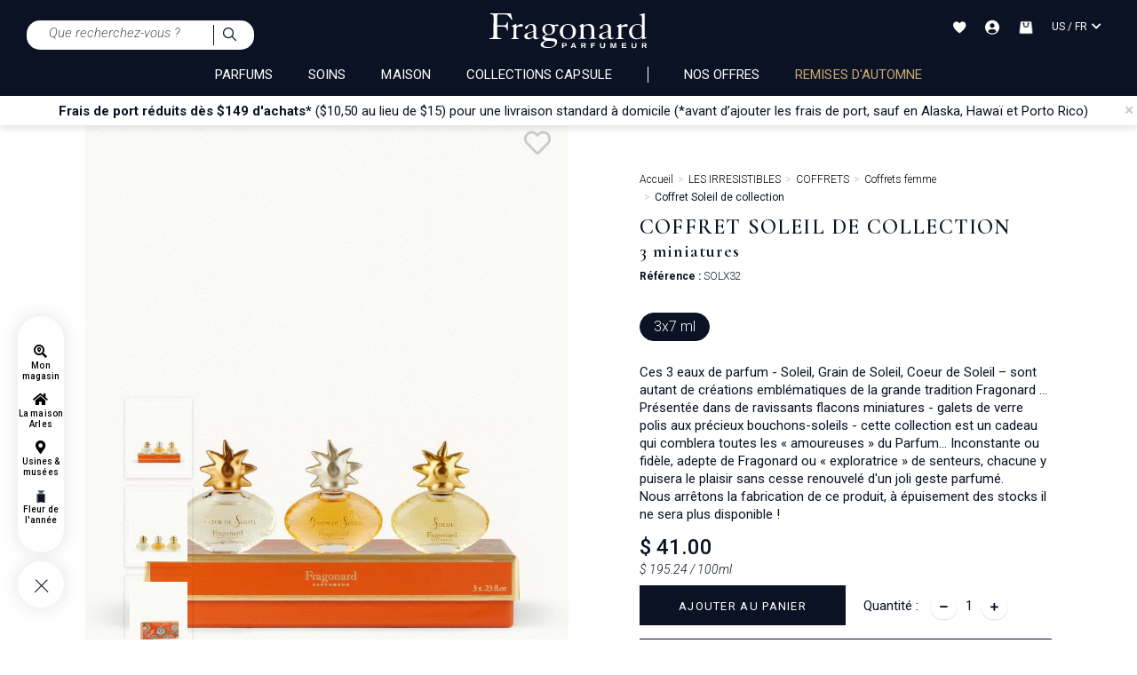

--- FILE ---
content_type: text/html;charset=UTF-8
request_url: https://www.fragonard.com/fr-us/coffrets-femme/coffret-soleil-de-collection-p-1615.htm
body_size: 48449
content:

<!DOCTYPE html><html xmlns="http://www.w3.org/1999/xhtml" lang="fr" xml:lang="fr" data-params="{ breakpoints: [ 'dtp', 'tab', 'mob' ] }"><head><title>Coffret Soleil de collection 3 miniatures  Fragonard - $ 41.00</title><meta name="description" content="3 miniatures Coffret Soleil de collection - Ces 3 eaux de parfum - Soleil, Grain de Soleil, Coeur de Soleil &ndash; sont autant de cr&eacute;ations embl&eacute;matiques de la grande tradition Fragonard &hellip; Pr&eacute;sent&eacute;e dans de ravissants flacons miniatures - galets de verre polis&hellip;"/><meta http-equiv="Content-Type" content="text/html; charset=utf-8"><meta http-equiv="Content-Language" content="fr"/><meta name="robots" content="index, follow"/><link rel="canonical" href="https://www.fragonard.com/fr-us/coffrets-femme/coffret-soleil-de-collection-p-1615.htm" /><meta name="viewport" content="initial-scale=1.0, maximum-scale=1.0, user-scalable=no" /><meta name="HandheldFriendly" content="true" /><meta name="theme-color" content="#0b1223"><meta name="msapplication-navbutton-color" content="#0b1223"><meta name="apple-mobile-web-app-capable" content="yes"><meta name="apple-mobile-web-app-status-bar-style" content="black-translucent"><meta name="generator" content="Solusquare" /><link rel="publisher" href="https://plus.google.com/" /><meta property="og:type" content="product" /><meta property="og:title" content="Coffret Soleil de collection - $ 41.00" /><meta property="og:locale" content="FR_US"/><meta property="og:url" content="https://www.fragonard.com/fr-us/coffrets-femme/coffret-soleil-de-collection-p-1615.htm?att_detailID0" /><meta property="og:description" content="Ces 3 eaux de parfum - Soleil, Grain de Soleil, Coeur de Soleil &ndash; sont autant de cr&eacute;ations embl&eacute;matiques de la grande tradition Fragonard &hellip; Pr&eacute;sent&eacute;e dans de ravissants flacons miniatures - galets de verre polis aux pr&eacute;cieux bouchons-soleils - cette collection est un cadeau qui comblera toutes les &laquo; amoureuses &raquo; du Parfum&hellip; Inconstante ou fid&egrave;le, adepte de Fragonard ou &laquo; exploratrice &raquo; de senteurs, chacune y puisera le plaisir sans cesse renouvel&eacute; d&#39;un joli geste parfum&eacute;. Nous arr&ecirc;tons la fabrication de ce produit, &agrave; &eacute;puisement des stocks il ne sera plus disponible !" /><meta property="og:site_name" content="Fragonard" /><meta property="og:image" content="https://www.fragonard.com/products_images/prod_1615//c_coffrets-femme-fragonard-solx32-coffret-soleil-de-collection-front-0.jpg" /><meta property="fb:app_id" content="308907997937633"/><meta name="twitter:card" content="summary"><meta name="twitter:title" content="Coffret Soleil de collection - $ 41.00"><meta name="twitter:description" content="Ces 3 eaux de parfum - Soleil, Grain de Soleil, Coeur de Soleil &ndash; sont autant de cr&eacute;ations embl&eacute;matiques de la grande tradition Fragonard &hellip; Pr&eacute;sent&eacute;e dans de ravissants flacons miniatures - galets de verre polis aux pr&eacute;cieux bouchons-soleils - cette collection est un cadeau qui comblera toutes les &laquo; amoureuses &raquo; du Parfum&hellip; Inconstante ou fid&egrave;le, adepte de Fragonard ou &laquo; exploratrice &raquo; de senteurs, chacune y puisera le plaisir sans cesse renouvel&eacute; d&#39;un joli geste parfum&eacute;. Nous arr&ecirc;tons la fabrication de ce produit, &agrave; &eacute;puisement des stocks il ne sera plus disponible !"><meta name="twitter:image" content="https://www.fragonard.com/products_images/prod_1615/b_coffrets-femme-fragonard-solx32-coffret-soleil-de-collection-front-0.jpg"><link rel="alternate" hreflang="de" href="https://www.fragonard.com/de-int/damendufte-set/miniaturen-in-sonnenform-p-1615.htm"/><link rel="alternate" hreflang="en" href="https://www.fragonard.com/en-int/women-s-collection/miniatures-soleil-collection-p-1615.htm"/><link rel="alternate" hreflang="es" href="https://www.fragonard.com/es-int/estuches-mujer/estuche-sol-de-coleccion-p-1615.htm"/><link rel="alternate" hreflang="fr" href="https://www.fragonard.com/fr-int/coffrets-femme/coffret-soleil-de-collection-p-1615.htm"/><link rel="alternate" hreflang="it" href="https://www.fragonard.com/it-int/cofanetti-femminili/cofanetto-soleil-da-collezioni-p-1615.htm"/><link rel="alternate" hreflang="de-IT" href="https://www.fragonard.com/de-it/damendufte-set/miniaturen-in-sonnenform-p-1615.htm"/><link rel="alternate" hreflang="en-IT" href="https://www.fragonard.com/en-it/women-s-collection/miniatures-soleil-collection-p-1615.htm"/><link rel="alternate" hreflang="es-IT" href="https://www.fragonard.com/es-it/estuches-mujer/estuche-sol-de-coleccion-p-1615.htm"/><link rel="alternate" hreflang="fr-IT" href="https://www.fragonard.com/fr-it/coffrets-femme/coffret-soleil-de-collection-p-1615.htm"/><link rel="alternate" hreflang="it-IT" href="https://www.fragonard.com/it-it/cofanetti-femminili/cofanetto-soleil-da-collezioni-p-1615.htm"/><link rel="alternate" hreflang="de-US" href="https://www.fragonard.com/de-us/damendufte-set/miniaturen-in-sonnenform-p-1615.htm"/><link rel="alternate" hreflang="en-US" href="https://www.fragonard.com/en-us/women-s-collection/miniatures-soleil-collection-p-1615.htm"/><link rel="alternate" hreflang="es-US" href="https://www.fragonard.com/es-us/estuches-mujer/estuche-sol-de-coleccion-p-1615.htm"/><link rel="alternate" hreflang="fr-US" href="https://www.fragonard.com/fr-us/coffrets-femme/coffret-soleil-de-collection-p-1615.htm"/><link rel="alternate" hreflang="it-US" href="https://www.fragonard.com/it-us/cofanetti-femminili/cofanetto-soleil-da-collezioni-p-1615.htm"/><link rel="preconnect" href="https://fonts.googleapis.com"><link rel="preconnect" href="https://fonts.gstatic.com" crossorigin><link
rel="preload"
href="https://fonts.googleapis.com/css2?family=Roboto:ital,wght@0,100;0,300;0,400;0,500;0,700;0,900;1,100;1,300;1,400;1,500;1,700;1,900&family=Cormorant+Garamond:ital,wght@0,300;0,400;0,500;0,600;0,700;1,300;1,400;1,500;1,600;1,700&family=Lato:ital,wght@0,100;0,300;0,400;0,700;0,900;1,100;1,300;1,400;1,700;1,900&display=swap"
as="style"
onload="this.onload=null;this.rel='stylesheet'"
/><noscript><link
href="https://fonts.googleapis.com/css2?family=Roboto:ital,wght@0,100;0,300;0,400;0,500;0,700;0,900;1,100;1,300;1,400;1,500;1,700;1,900&family=Cormorant+Garamond:ital,wght@0,300;0,400;0,500;0,600;0,700;1,300;1,400;1,500;1,600;1,700&family=Lato:ital,wght@0,100;0,300;0,400;0,700;0,900;1,100;1,300;1,400;1,700;1,900&display=swap"
rel="stylesheet" 
type="text/css"
/></noscript><link 
as="style"
rel="stylesheet preload prefetch" 
href="https://use.fontawesome.com/releases/v5.15.4/css/all.css" 
type="text/css" 
crossorigin="anonymous" /><link rel="preload" as="script" href="https://www.fragonard.com/fr-us/javascript/lib/jquery-3.6.0.min.js"><link rel="preload" as="script" href="https://www.fragonard.com/fr-us/javascript/min/slq.core.min-v-256.js"><link rel="preload" as="script" href="https://www.fragonard.com/fr-us/javascript/min/slq.lib_PDP.min-v-256.js"><link rel="preload" href="https://www.fragonard.com/fr-us/css/min/slq.lib.min-v-256.css" as="style"><link rel="preload" href="https://www.fragonard.com/fr-us/css/min/slq.PDP.min-v-256.css" as="style"><link rel="preload" as="image" href="https://www.fragonard.com/fr-us/ximg/logo_fr.svg" /><style>
html{font-family:Roboto,sans-serif;-ms-text-size-adjust:100%;-webkit-text-size-adjust:100%}body{margin:0}aside,header,menu,nav,section{display:block}a{background-color:rgba(0,0,0,0)}strong{font-weight:700}h1{font-size:2em;margin:.67em 0}img{border:0}svg:not(:root){overflow:hidden}button,input{color:inherit;font:inherit;margin:0}button{overflow:visible}button{text-transform:none}button{-webkit-appearance:button}button::-moz-focus-inner,input::-moz-focus-inner{border:0;padding:0}input{line-height:normal}fieldset{border:1px solid silver;margin:0 2px;padding:.35em .625em .75em}*,:after,:before{box-sizing:border-box}html{font-size:10px}body{font-family:Roboto,Helvetica,Arial,sans-serif;font-size:14px;line-height:1.428571429;color:#1a171b;background-color:#fff}button,input{font-family:inherit;font-size:inherit;line-height:inherit}a{color:#000;text-decoration:none}img{vertical-align:middle}.img-thumbnail{border-radius:0}.img-thumbnail{padding:4px;line-height:1.428571429;background-color:#fff;border:1px solid #ddd;display:inline-block;max-width:100%;height:auto}.h3,h1,h2,h3{font-family:inherit;font-weight:400;line-height:1.1;color:inherit}.h3,h1,h2,h3{margin-top:20px;margin-bottom:10px}h1{font-size:1.6rem}h2{font-size:30px}.h3,h3{font-size:24px}p{margin:0 0 10px}.text-left{text-align:left}.text-right{text-align:right}.text-center{text-align:center}.text-uppercase{text-transform:uppercase}ol,ul{margin-top:0}.container,.container-fluid{margin-right:auto;margin-left:auto}.container:after,.container:before{display:table;content:" "}.container:after{clear:both}.container-fluid:after,.container-fluid:before{display:table;content:" "}.container-fluid:after{clear:both}.row{margin-right:-15px;margin-left:-15px}.row:after,.row:before{display:table;content:" "}.row:after{clear:both}.col-md-4,.col-md-6,.col-xs-10,.col-xs-12,.col-xs-2{position:relative;min-height:1px;padding-right:15px;padding-left:15px}.col-xs-10,.col-xs-12,.col-xs-2{float:left}.col-xs-2{width:16.6666666667%}.col-xs-10{width:83.3333333333%}.col-xs-12{width:100%}fieldset{padding:0;border:0}fieldset{min-width:0;margin:0}.form-control{display:block;font-size:14px;line-height:1.428571429;color:#555}.form-control{width:100%;height:34px;background-color:#fff;background-image:none;border:1px solid #555;border-radius:0;box-shadow:inset 0 1px 1px rgba(0,0,0,.075)}.form-control::-moz-placeholder{color:#999;opacity:1}.form-control:-ms-input-placeholder{color:#999}.form-control::-webkit-input-placeholder{color:#999}.form-control::-ms-expand{background-color:rgba(0,0,0,0);border:0}.btn{display:inline-block;margin-bottom:0;font-weight:400;text-align:center;vertical-align:middle;touch-action:manipulation;background-image:none;border:1px solid transparent;padding:6px 25px;font-size:14px;line-height:1.428571429;border-radius:0}.btn-default{color:#000;background-color:#0b1223;border-color:#0b1223}.btn-block{display:block;width:100%}.fade{opacity:0}.collapse{display:none}.dropdown-menu{position:absolute;top:100%;left:0;z-index:1000;display:none;float:left;min-width:160px;padding:5px 0;margin:2px 0 0;font-size:14px;text-align:left;list-style:none;background-color:#fff;background-clip:padding-box;border:1px solid #ccc;border:1px solid rgba(0,0,0,.15);border-radius:0;box-shadow:0 6px 12px rgba(0,0,0,.175)}.btn-group{display:inline-block;vertical-align:middle}.input-group{display:table;border-collapse:separate}.input-group{position:relative}.input-group .form-control{position:relative;z-index:2;float:left;width:100%;margin-bottom:0}.input-group .form-control,.input-group-addon{display:table-cell}.input-group-addon{white-space:nowrap}.input-group-addon{width:1%;vertical-align:middle}.input-group-addon{padding:6px 25px;font-size:14px;font-weight:400;line-height:1;color:#555;text-align:center;background-color:#fff;border:1px solid #555;border-radius:0}.input-group .form-control:first-child,.input-group-addon:first-child{border-top-right-radius:0;border-bottom-right-radius:0}.input-group-addon:first-child{border-right:0}.input-group-addon:last-child{border-top-left-radius:0;border-bottom-left-radius:0}.input-group-addon:last-child{border-left:0}.navbar{position:relative;margin-bottom:20px;border:1px solid transparent}.navbar:after,.navbar:before{display:table;content:" "}.navbar:after{clear:both}.breadcrumb{padding:0;list-style:none;background-color:rgba(0,0,0,0);border-radius:0}.breadcrumb>li{display:inline-block}.breadcrumb>li+li:before{padding:0 5px;color:#ccc;content:"/Â "}.panel{margin-bottom:20px;background-color:#fff;border:1px solid transparent;border-radius:0;box-shadow:0 1px 1px rgba(0,0,0,.05)}.panel-body{padding:15px}.panel-body:after,.panel-body:before{display:table;content:" "}.panel-body:after{clear:both}.panel-heading{padding:10px 0;border-bottom:1px solid transparent;border-top-left-radius:-1;border-top-right-radius:-1}.panel-title{margin-top:0;margin-bottom:0;font-size:16px}.panel-title,.panel-title>a{color:inherit}.panel-group .panel-heading+.panel-collapse>.panel-body{border-top:1px solid #ddd}.panel-group{margin-bottom:20px}.panel-group .panel{margin-bottom:0;border-radius:0}.panel-group .panel+.panel{margin-top:5px}.panel-group .panel-heading{border-bottom:0}.panel-default{border-color:transparent}.panel-default>.panel-heading{color:#333;background-color:rgba(0,0,0,0);border-color:transparent}.panel-default>.panel-heading+.panel-collapse>.panel-body{border-top-color:transparent}.close{float:right;font-size:21px;font-weight:700;line-height:1;color:#000;text-shadow:0 1px 0 #fff;opacity:.2}button.close{padding:0;background:0 0;border:0;-webkit-appearance:none;-moz-appearance:none;appearance:none}.modal{overflow:hidden}.modal{position:fixed;top:0;right:0;bottom:0;left:0;z-index:10020;display:none;-webkit-overflow-scrolling:touch;outline:0}.modal.fade .modal-dialog{transform:translate(0,-25%)}.modal-dialog{position:relative;width:auto;margin:10px}.modal-content{position:relative;background-color:#fff;background-clip:padding-box;border:1px solid #999;border:1px solid rgba(0,0,0,.2);border-radius:0;box-shadow:0 3px 9px rgba(0,0,0,.5);outline:0}.modal-header{padding:15px;border-bottom:1px solid #e5e5e5}.modal-header:after,.modal-header:before{display:table;content:" "}.modal-header:after{clear:both}.modal-header .close{margin-top:-2px}.modal-title{margin:0;line-height:1.428571429}.modal-body{position:relative;padding:15px}.clearfix:after,.clearfix:before{display:table;content:" "}.clearfix:after{clear:both}.pull-right{float:right!important}.hide{display:none!important}.hidden{display:none!important}@-ms-viewport{width:device-width}.visible-sm,.visible-xs{display:none!important}.container,.container-fluid{padding-left:0;padding-right:0}.text-center{justify-content:center}.breadcrumb,ol,ul{margin-bottom:0;list-style-type:none}.input-group .form-control{border-width:0 0 1px}.input-group .input-group-addon{padding-left:10px;padding-right:10px}.btn-default:after,.input-group .input-group-addon button{background-color:rgba(0,0,0,0)}.btn{text-transform:uppercase;overflow:hidden;position:relative;white-space:normal;backface-visibility:hidden;letter-spacing:.05em}.btn>span{display:inline-block!important;vertical-align:top}.btn-default{font-size:14px;font-weight:300;position:relative}.btn-default:after{content:"";position:absolute;top:0;left:0;height:100%;width:100%;border:1px solid #0b1223;opacity:0}.btn-neutral{background-color:rgba(0,0,0,0);padding:0;border:0;text-transform:none}.form-control{box-shadow:none;padding:6px 20px 6px 10px}.btn-group,.btn-group .dropdown-toggle{position:relative;text-align:left;line-height:22px}.btn-group .dropdown-toggle{padding-left:10px;padding-right:35px}.btn-group .dropdown-toggle:after{content:"\f0dd";font-family:"Font Awesome 5 Free";font-weight:900;font-size:20px;position:absolute;top:27px;right:7px;transform:translateY(-50%);height:100%}.btn-group .dropdown-toggle .value{display:inline-block;width:100%;overflow:hidden;white-space:nowrap;text-overflow:ellipsis}.btn-group .dropdown-menu{left:auto;max-height:150px;overflow-y:auto;width:100%;padding:0;margin-top:0}.btn-group .dropdown-menu li{font-size:14px;padding:6px 10px}.btn-group .dropdown-menu li.selected{background-color:#eee}.btn-group .dropdown-menu li>span{display:inline-block;vertical-align:middle}.navbar{min-height:auto}@media (min-width:768px){.container{width:750px}.navbar{border-radius:0}.modal-dialog{width:780px;margin:30px auto}.modal-content{box-shadow:0 5px 15px rgba(0,0,0,.5)}}@media (min-width:992px){.container{width:970px}.col-md-4,.col-md-6{float:left}.col-md-4{width:33.3333333333%}.col-md-6{width:50%}.col-md-offset-4{margin-left:33.3333333333%}}@media (min-width:1200px){.container{width:1170px}}@media (max-width:767px){.visible-xs{display:block!important}.hidden-xs{display:none!important}}@media (min-width:768px) and (max-width:991px){.visible-sm{display:block!important}.hidden-sm{display:none!important}}@media (min-width:767px) and (max-width:1279px){.modal .modal-dialog{width:90%}}@media (min-width:767px){.container-fluid{max-width:1920px}}@media (min-width:1280px){.breadcrumb{padding-bottom:10px}}@media (max-width:1279px){.breadcrumb{padding:0 10px 15px}}.nopadding{padding:0}.bold,strong{font-weight:600}.italic,i{font-weight:300;font-style:italic}.form-control{margin-bottom:0}.navbar{border:0 none}.breadcrumb>li{font-size:11px}.modal{z-index:10010;opacity:0}.modal .modal-dialog .modal-content{border-radius:0;border:0 none;padding:30px 20px}.modal-header{padding:0;border-bottom:0 none}.modal-header .close{position:absolute;top:20px;right:20px;opacity:1;z-index:10;margin-top:-3px}.modal-header .modal-title{font-weight:500;text-transform:uppercase}.modal-body{width:100%!important;padding:10px 0}.btn-group,.btn-group>.dropdown-toggle{position:relative;text-align:left;line-height:20px}.btn-group>.dropdown-toggle{padding-left:10px;padding-right:24px}button.dropdown-toggle:after{content:"ïƒ�";font-family:"Font Awesome 5 Free";font-weight:900;font-size:20px;position:absolute;top:0;right:7px;line-height:26px}.btn-group>.dropdown-toggle>.value{display:inline-block;width:100%;overflow:hidden;white-space:nowrap;text-overflow:ellipsis}.dropdown-menu{font-size:15px;height:auto;overflow-x:hidden;max-height:250px;top:35px}.dropdown-menu li.selected{background-color:#eee}.dropdown-menu li{padding:6px 10px;font-size:14px}.dropdown-menu li>span{display:inline-block;vertical-align:middle}.btn-transparent{background-color:transparent}.btn-neutral{background-color:transparent;padding:0!important}.collapse{overflow:hidden;display:block;height:0}[id^=accordion] .panel{box-shadow:none}[id^=accordion] .panel-default{border:0;border-radius:0;background-color:#fff}[id^=accordion] .panel-heading{border-bottom:1px solid #e2e2e2;border-radius:0;padding:0;position:relative}[id^=accordion] .panel-heading a:after{text-transform:none!important;content:"\f0dd";font-family:"Font Awesome 5 Free";font-weight:900;font-size:14px;position:absolute;top:25px;right:15px}[id^=accordion] .panel-heading>.panel-title{display:block;padding:25px 30px 25px 0;position:relative;font-size:14px;line-height:1.1}[id^=accordion] .panel-heading>.panel-title>a{display:block}[id^=accordion] .panel-heading+.panel-collapse>.panel-body{border-style:solid;border-width:0 1px 1px 1px}.panel-group .panel+.panel{margin-top:0}@media (max-width:767px){.breadcrumb{padding:5px 0}.breadcrumb>li{display:inline}.modal-header{height:auto}.modal-dialog{width:95%!important}.modal-header .close{font-size:1.2em;right:15px}}.grid-template{display:grid;grid-template-columns:1fr;grid-template-rows:1fr;display:-ms-grid;-ms-grid-columns:1fr;-ms-grid-rows:1fr;margin-left:auto;margin-right:auto}.grid-template[data-grid_cols="1"]{grid-template-columns:1fr;-ms-grid-columns:1fr}.grid-template [data-grid_x="1"]{-ms-grid-column:1;grid-column-start:1}.grid-template [data-grid_y="1"]{-ms-grid-row:1;grid-row-start:1}.grid-template [data-grid_y="2"]{-ms-grid-row:2;grid-row-start:2}.grid-template [data-grid_y="3"]{-ms-grid-row:3;grid-row-start:3}.grid-template [data-grid_y="4"]{-ms-grid-row:4;grid-row-start:4}.grid-template [data-grid_y="5"]{-ms-grid-row:5;grid-row-start:5}.grid-template [data-grid_y="6"]{-ms-grid-row:6;grid-row-start:6}.grid-template>div{min-width:0}.grid-template img{max-width:100%;width:auto;height:auto}*{margin:0;padding:0;border:0;text-decoration:none;box-sizing:border-box;-ms-overflow-style:-ms-autohiding-scrollbar}body,html{font-family:Roboto,Helvetica,Arial,sans-serif;font-size:15px;line-height:20px;font-weight:400;color:#0b1223}h1{font-family:"Cormorant Garamond",Helvetica,Arial,sans-serif;font-size:35px;line-height:.7em;letter-spacing:.05em}.h3,h1,h2,h3{font-weight:600}h2{font-family:"Cormorant Garamond",Helvetica,Arial,sans-serif;font-size:34px;line-height:.7em;letter-spacing:.05em}.h3,h3{font-size:24px}.h3,h3{font-family:"Cormorant Garamond",Helvetica,Arial,sans-serif;letter-spacing:.05em}a,p{font-family:Roboto,Helvetica,Arial,sans-serif}a,p{letter-spacing:0}a{font-size:10px;line-height:16px;font-weight:300}a,p{font-size:15px;font-weight:400}a{outline:0;line-height:14px;letter-spacing:.05px}button{background:0}.flex_auto,.flex_center{display:flex;flex-direction:row;flex-wrap:wrap;justify-content:space-between}.flex_center{justify-content:center}.siteLayer,h2,h3{position:relative}.bodyLayer{clear:both}::-webkit-scrollbar{width:8px}::-webkit-scrollbar-track{background-color:#f1f1f1}::-webkit-scrollbar-thumb{background-color:#c9c9c9}::-webkit-scrollbar-thumb:hover{background:#888}.siteLayer .menuMask{position:absolute;display:none;top:125px;bottom:0;left:0;right:0;background-color:#666;opacity:.5;z-index:1080}.menu-btn>li{display:inline-block;vertical-align:middle;margin-left:4%;float:none;width:48%}.menu-btn>li:first-child{margin-left:0}.menu-btn-block>li{margin-top:10px;width:100%}.menu-btn-block>li:first-child{margin-top:0}.menu-btn-block>li a{display:block;width:100%}input:-webkit-autofill{-webkit-animation-name:autofill;-webkit-animation-fill-mode:both}.error{color:#a94442}[placeholder]::-webkit-input-placeholder{color:#555}.form-control{border-color:#f2f2f2;background-color:#f2f2f2;color:#0b1223;padding:10px 12px!important;font-size:15px;font-weight:300;height:auto}.form-control{line-height:20px}.input-group .form-control,.input-group-addon{-webkit-appearance:none;border:0!important}.btn-group>.dropdown-toggle>.value{display:flex;flex-direction:row;justify-content:flex-start;flex-wrap:wrap;align-items:center}.btn-group .dropdown-menu li .flag{margin-right:1rem}.btn-group .dropdown-menu li{display:flex;flex-direction:row;justify-content:flex-start;flex-wrap:wrap;align-items:center;text-transform:initial;font-weight:initial}.btn-group:not(.form-input){width:100%}.prod_card a{display:block}.price .old{display:none}.prod_card{position:relative;z-index:1;padding-top:15px}.prod_card>div{overflow:hidden;position:relative;box-shadow:0 0 6px rgba(0,0,0,.05),0 5px 6px rgba(0,0,0,.05)}.prod_card a .img{position:relative;margin:0 auto 10px;overflow:hidden;text-align:center}.prod_card a .img>img{height:auto;width:100%}.prod_card a .infos{overflow:hidden;padding:0 10px}.prod_card a .infos .name{font-family:"Cormorant Garamond",Helvetica,Arial,sans-serif;font-size:18px;display:block;line-height:22px;white-space:nowrap;height:22px;overflow:hidden;text-overflow:ellipsis;text-transform:none;font-weight:700;letter-spacing:0;margin-bottom:12px;margin-top:0}.prod_card a .infos .attr,.prod_card a .infos .desc{font-family:Roboto,Helvetica,Arial,sans-serif;font-size:12px;display:block;line-height:12px;opacity:.8;font-weight:300;letter-spacing:0;margin-bottom:12px;overflow:hidden;height:13px}.prod_card div.Qbuy{display:flex;flex-direction:row;align-content:center;align-items:center}.prod_card div.Qbuy{line-height:40px;text-transform:uppercase;justify-content:space-between;padding:0 20px;background-color:#0b1223;border:1px solid #fff}.prod_card div.Qbuy .btn{padding:0 2px;font-size:12px}.prod_card div.Qbuy .btn>span{vertical-align:baseline;line-height:14px}.prod_card div.Qbuy .btn>span:after{margin:0}#fixedBtn{position:fixed;bottom:20px;right:20px;z-index:9998}.returnTop{height:37px;background-color:#fff;width:38px;line-height:35px;color:#000;text-align:center;border-radius:35px;font-size:20px;z-index:5;display:inline-block;box-shadow:3px 1px 8px 0 #dadada}input::-webkit-input-placeholder{color:#666;font-style:italic;font-size:15px;opacity:1}input::-moz-placeholder{color:#666;font-style:italic;font-size:15px;opacity:1}input:-ms-input-placeholder{color:#666;font-style:italic;font-size:15px;opacity:1}@media (min-width:1201px){.container{width:85%}}@media (min-width:992px) and (max-width:1200px){.container{width:98%}}@media (max-width:767px){.prod_card div.Qbuy{flex-wrap:wrap}body,html{min-width:320px;max-width:100%}.bodyLayer{min-height:1px}[data-src]{width:100%}.prod_card .Qbuy span{font-size:11px;font-weight:400}}@media (max-width:991px){.prod_card a .infos .attr,.prod_card a .infos .desc,.prod_card a .infos .name{margin-bottom:8px}.container{width:95%}h1{font-size:28px;line-height:34px}h2{font-size:20px;line-height:22px;letter-spacing:.1em}}@media (min-width:767px){.prod_card div.Qbuy{flex-wrap:nowrap}}@media (min-width:768px) and (max-width:991px){body,html{max-width:100%}}.top_header{overflow:hidden;position:relative;min-height:33px;box-shadow:0 5px 5px rgba(57,63,72,.1);z-index:10}.top_header p{margin-bottom:0;line-height:16px;margin-left:10px}#modal_countries .modal-dialog:not(.banner){width:400px}#modal_countries .modal-dialog:not(.banner) .modal-header .modal-title{height:auto}#modal_countries .modal-dialog:not(.banner) .modal-header .modal-title svg{display:block;width:205px;margin:10px auto 0}#modal_countries .modal-dialog:not(.banner) .modal-body .intro{margin:5px 0}#modal_countries .modal-dialog:not(.banner) .modal-body .btn-group .dropdown-menu{width:100%}#modal_countries .modal-dialog:not(.banner) .modal-body .btn-group .dropdown-menu#select_language{max-height:172px}#modal_countries .modal-dialog:not(.banner) .modal-body .menu-btn-block{margin-top:15px}.flag{width:16px;height:11px;background:url(https://www.fragonard.com/fr-us/ximg/sprites/flags.png) no-repeat center center}.flag.flag-au{background-position:-192px 0}.flag.flag-at{background-position:-176px 0}.flag.flag-be{background-position:-32px -11px}.flag.flag-bg{background-position:-64px -11px}.flag.flag-ca{background-position:-16px -22px}.flag.flag-hr{background-position:-192px -55px}.flag.flag-dk{background-position:-64px -33px}.flag.flag-de{background-position:-32px -33px}.flag.flag-es{background-position:-224px -33px}.flag.flag-ee{background-position:-144px -33px}.flag.flag-us{background-position:0 -154px}.flag.flag-fr{background-position:-80px -44px}.flag.flag-gr{background-position:-48px -55px}.flag.flag-gp{background-position:-16px -55px}.flag.flag-gf{background-position:-160px -44px}.flag.flag-hu{background-position:-224px -55px}.flag.flag-ie{background-position:0 -66px}.flag.flag-is{background-position:-128px -66px}.flag.flag-il{background-position:-16px -66px}.flag.flag-it{background-position:-144px -66px}.flag.flag-re{background-position:-48px -121px}.flag.flag-lv{background-position:-32px -88px}.flag.flag-lt{background-position:0 -88px}.flag.flag-lu{background-position:-16px -88px}.flag.flag-mk{background-position:-160px -88px}.flag.flag-mt{background-position:-32px -99px}.flag.flag-mq{background-position:-256px -88px}.flag.flag-no{background-position:-256px -99px}.flag.flag-nc{background-position:-160px -99px}.flag.flag-nz{background-position:-48px -110px}.flag.flag-nl{background-position:-240px -99px}.flag.flag-pl{background-position:-176px -110px}.flag.flag-pf{background-position:-112px -110px}.flag.flag-pt{background-position:-256px -110px}.flag.flag-cz{background-position:-16px -33px}.flag.flag-ro{background-position:-64px -121px}.flag.flag-gb{background-position:-112px -44px}.flag.flag-sg{background-position:-224px -121px}.flag.flag-sk{background-position:-16px -132px}.flag.flag-si{background-position:-256px -121px}.flag.flag-se{background-position:-208px -121px}.flag.flag-ch{background-position:-96px -22px}.flag.flag-li{background-position:-208px -77px}header.main{background-color:#0b1223;color:#fff}header.main .headerContainer{position:relative;padding:10px 30px}.flag,header.main .headerContainer>.logo>a{display:inline-block;position:relative}header.main .headerContainer .header_act_menu .header_act{position:relative;text-align:center}header.main .headerContainer .header_act_menu .header_act>.top{height:25px}header.main .headerContainer .header_act_menu .header_act>.top>svg{vertical-align:middle}header.main .headerContainer .header_act_menu .header_act>.bottom{display:none}header.main .headerContainer .subLayer{z-index:10005;overflow:hidden}header.main .mainNav>nav>.contentMenu{margin-top:0;height:auto;overflow:hidden}header.main .mainNav>nav>.contentMenu>span a{font-weight:400;display:block;position:relative;text-transform:uppercase}header.main .mainNav>nav .mainNavLayer{width:100%;z-index:8000;font-size:14px;background-color:#fff;overflow:hidden}header.main .mainNav>nav .mainNavLayer>div.row{margin:0 auto}.stickyMenu{position:fixed;width:52px;padding-bottom:62px;height:auto;left:20px;text-align:center;bottom:5vh;z-index:10}.stickyMenu .links,.stickyMenu .toggleMenu{background:#fff;box-shadow:0 0 20px 1px rgba(0,0,0,.1);border-radius:63px}.stickyMenu .links{display:flex;flex-direction:column-reverse;align-content:center;justify-content:space-evenly;align-items:center;padding:25px 0;opacity:1}.stickyMenu .toggleMenu{height:52px;display:block;width:52px;margin-top:10px;position:absolute;bottom:0}.stickyMenu .toggleMenu>div{transform:rotate(0);opacity:1}.stickyMenu .toggleMenu>div{position:relative;width:52px;height:52px;transform:rotate(-45deg)}.stickyMenu .toggleMenu>div .horizontal,.stickyMenu .toggleMenu>div .vertical{position:absolute;background-color:#0b1223;width:20px;height:1px;left:50%;margin-left:-11px;top:55%;margin-top:-2px}.stickyMenu .toggleMenu>div .vertical{width:1px;height:20px;margin-left:-1px;margin-top:-11px}.breadcrumb li{font-family:Roboto,Helvetica,Arial,sans-serif;font-size:12px;line-height:10px}.breadcrumb li>a{font-weight:300;letter-spacing:0;font-size:12px;line-height:10px}.breadcrumb li>span{font-weight:400}.breadcrumb li+li:before{content:">"}#search_block .searchLayer{display:none;padding:45px 200px}#search_block .searchLayer>form{border-bottom:1px solid #0b1223}#search_block .searchLayer>form .input-group-addon{border-color:transparent!important}#fixedBtn{bottom:10px;right:10px;transform:scale(0)}#fixedBtn .returnTop{font-size:20px;z-index:5}@media (max-width:767px){.top_header{min-height:36px}header.main{z-index:10001;position:relative}header.main .headerContainer{z-index:10000;padding:0}header.main .headerContainer>.logo>a .logo_classic{width:auto;height:30px}header.main .headerContainer .header_act_menu{width:100%}header.main .headerContainer .header_act_menu .logo,header.main .headerContainer .header_act_menu .menu_mob{display:block}header.main .headerContainer .header_act_menu .menu_mob{width:10%}header.main .headerContainer .header_act_menu .logo{width:auto;margin:auto}header.main .headerContainer .header_act_menu .logo img{height:auto}header.main .headerContainer .header_act_menu #searchBlockFormHeader{order:5;width:100%;background-color:#fff;padding:10px 30px}header.main .headerContainer .header_act_menu #searchBlockFormHeader #_searchHeader{border-radius:15px 0 0 15px;padding:5px 10px!important}header.main .headerContainer .header_act_menu #searchBlockFormHeader .input-group-addon{border-radius:0 15px 15px 0;background-color:#f8f9fa;border-left:1px solid #0b1223!important}header.main .headerContainer .header_act_menu #searchBlockFormHeader .input-group-addon img{width:15px}header.main .headerContainer .header_act_menu .header_act{padding:15px 0}header.main .headerContainer .header_act_menu .header_act:not(.menu_mob){width:10%}header.main .headerContainer .header_act_menu .header_act>.top{font-size:.9em;height:25px}header.main .mainNav>nav{border-top:1px solid #e2e2e2;margin:0;height:auto;float:none!important}header.main .mainNav>nav>.contentMenu>span{position:relative;display:block;text-align:left;width:100%;padding:0 20px}header.main .mainNav>nav>.contentMenu>span:last-child>a{border-bottom:0}header.main .mainNav>nav>.contentMenu>span.lang{border-bottom:0 none}header.main .mainNav>nav>.contentMenu>span.lang .select-lang-link{text-align:right}header.main .mainNav>nav .mainNavLayer{top:97px;height:calc(100% - 97px)}}@media (min-width:1280px){header.main .headerContainer>.logo>a .logo_classic{width:auto;height:40px;margin-bottom:10px}header.main .headerContainer .subLayer{top:104px}header.main .mainNav>nav>.contentMenu>span a{font-size:15px;line-height:18px}}@media (max-width:991px){header.main .headerContainer>.logo,header.main .mainNav>nav>.contentMenu>span a.header_act>.fa,header.main .mainNav>nav>.contentMenu>span a.header_act>.fas{display:none}header.main .headerContainer .header_act_menu .header_act>.bottom{font-size:.7em}header.main .headerContainer .header_act_menu .header_act.menu_mob{display:block;padding-left:15px;text-align:center;padding-top:20px}header.main .headerContainer .header_act_menu .header_act.menu_mob .top{height:21px}header.main .headerContainer .header_act_menu .header_act.menu_mob .top>span{position:relative;width:30px;height:20px;overflow:hidden;display:block;margin:0 auto}header.main .headerContainer .header_act_menu .header_act.menu_mob .top>span:after,header.main .headerContainer .header_act_menu .header_act.menu_mob .top>span:before,header.main .headerContainer .header_act_menu .header_act.menu_mob .top>span>span{position:absolute;left:0;right:0;margin-top:-2px;background:#fff;height:2px}header.main .headerContainer .header_act_menu .header_act.menu_mob .top>span>span{top:50%}header.main .headerContainer .header_act_menu .header_act.menu_mob .top>span:before{content:"";top:10%}header.main .headerContainer .header_act_menu .header_act.menu_mob .top>span:after{content:"";top:90%}header.main .headerContainer .subLayer{display:block;position:fixed;bottom:0;top:auto;left:0;right:0;opacity:0;height:auto;width:100%}header.main .mainNav{position:fixed;left:0;right:0;height:100%;top:100%}header.main .mainNav{background-color:#fff;overflow-x:hidden;overflow-y:auto;z-index:9999;opacity:0}header.main .mainNav>nav>.contentMenu>span{position:relative;display:block;text-align:left;top:auto;padding:0;line-height:inherit;width:100%;border-bottom:1px solid #0b1223}header.main .mainNav>nav>.contentMenu>span a{font-size:16px;padding:25px 20px;display:block}header.main .mainNav>nav>.contentMenu>span a>div{display:block!important;color:#000!important}header.main .mainNav>nav>.contentMenu>span a.header_act{text-transform:initial!important;font-size:14px;font-style:italic}header.main .mainNav>nav .mainNavLayer{position:fixed;left:100%;overflow-y:auto;margin:0;background-color:#fff;padding-top:0;opacity:1}header.main .mainNav>nav .mainNavLayer>div{padding:0;overflow-x:hidden;overflow-y:auto;overscroll-behavior-y:auto;height:100%}header.main .mainNav>nav .mainNavLayer>div .catalog .row{margin:0}header.main .mainNav>nav .mainNavLayer>div .catalog .row .header_cat{margin:0;border-bottom:1px solid #e2e2e2;font-size:1.3em}header.main .mainNav>nav .mainNavLayer>div .catalog .row .header_cat>div{padding-top:15px;padding-bottom:15px}header.main .mainNav>nav .mainNavLayer>div .catalog .row .header_cat>div.back{max-width:58px;color:#0b1223}header.main .mainNav>nav .mainNavLayer>div .catalog .row .header_cat>div.libelle-lvl1{display:block;text-transform:uppercase;white-space:nowrap;text-overflow:ellipsis;overflow:hidden;color:#0b1223;text-align:left}header.main .mainNav>nav .mainNavLayer>div .catalog{position:initial}header.main .mainNav>nav .mainNavLayer>div .catalog .row .cat-decale a.lvl-2:not(.other)>div{display:block!important}header.main .mainNav>nav .mainNavLayer>div .catalog .row .cat-decale a{border-bottom:1px solid #ccc;display:block;font-size:16px;padding:25px 20px;position:relative;margin:0;font-weight:300}header.main .mainNav>nav .mainNavLayer>div .catalog .row .col-decale{position:fixed;left:0;overflow-y:auto;margin:0;background-color:#fff;padding-top:0;opacity:1;width:100%;z-index:10;overflow-x:hidden;transform:translateX(100%)}header.main .mainNav>nav .mainNavLayer>div .catalog .row .cat-decale{overflow:hidden;padding:0;margin:0;position:initial;width:100%}header.main .mainNav>nav .mainNavLayer>div .catalog .row .cat-decale a.lvl-2:not(.other){margin:0;height:auto;padding:25px 20px;font-size:16px;width:100%;font-weight:400;text-align:left}header.main .mainNav>nav .mainNavLayer>div .catalog .row .cat-decale .sousCat-decale a.lvl-3:not(.other),header.main .mainNav>nav .mainNavLayer>div .catalog .row .cat-decale .tp-decale a.lvl-4:not(.other){font-weight:400;font-size:16px;line-height:20px}header.main .mainNav>nav .mainNavLayer>div .catalog .row .cat-decale .tp-decale a.lvl-4:not(.other)>div{display:none!important}header.main .mainNav>nav .mainNavLayer>div .catalog .row .cat-decale .sousCat-decale{top:51px;background-color:#fff;left:100%;width:100%;z-index:115;text-align:left}header.main .mainNav>nav .mainNavLayer>div .catalog .row .cat-decale .sousCat-decale a.lvl-3:not(.other)>div{display:block!important}header.main .mainNav>nav .mainNavLayer>div .doc{clear:both;width:100%;text-align:center;padding-top:25px}.stickyMenu{bottom:10vh}#search_block .searchLayer{padding:10px}}@media (min-width:992px){header.main .headerContainer>.logo>a{margin-top:5px}header.main .headerContainer .header_act_menu{float:right;width:33.33%;justify-content:flex-end}header.main .headerContainer .header_act_menu .logo,header.main .headerContainer .header_act_menu .menu_mob{display:none}header.main .headerContainer .header_act_menu #searchBlockFormHeader{position:absolute;left:30px;font-size:12px;line-height:16px;top:23px;background:#fff;color:#0d1223;padding:5px 10px;border-radius:15px;width:20%}header.main .headerContainer .header_act_menu #searchBlockFormHeader .form-control{padding:0!important;height:21px;background:0;vertical-align:middle;font-size:11px;font-style:italic;margin-left:15px}header.main .headerContainer .header_act_menu #searchBlockFormHeader .form-control:-ms-input-placeholder,header.main .headerContainer .header_act_menu #searchBlockFormHeader .form-control::-moz-placeholder,header.main .headerContainer .header_act_menu #searchBlockFormHeader .form-control::-webkit-input-placeholder{font-size:11px;font-style:italic;color:rgba(13,18,35,.5)}header.main .headerContainer .header_act_menu #searchBlockFormHeader .input-group-addon{font-size:12px;padding:3px 10px;border-left:1px solid #0d1223!important}header.main .headerContainer .header_act_menu #searchBlockFormHeader .input-group-addon img{width:15px}header.main .headerContainer .header_act_menu .select-lang-link,header.main .mainNav>nav>.contentMenu>span,header.main .mainNav>nav>.contentMenu>span a{color:#fff}header.main .headerContainer .header_act_menu .select-lang-link .fas{margin-left:5px}header.main .headerContainer .header_act_menu .header_act>.bottom{font-size:.9em;width:85%;margin:0 auto}header.main .headerContainer .subLayer{position:absolute;right:0;width:355px;height:0;opacity:0}header.main .mainNav>nav{margin:0 auto;position:relative;z-index:7001;display:flex;justify-content:center;align-content:center;flex-direction:row;align-items:center}header.main .mainNav>nav>.contentMenu{padding-bottom:15px}header.main .mainNav>nav>.contentMenu>span{padding:0 35px}header.main .mainNav>nav .mainNavLayer{height:0;left:0;position:absolute;top:24px;margin:0 auto;opacity:0}header.main .mainNav>nav .mainNavLayer:after{content:"";width:100%;display:block;height:1px;border-bottom:1px solid #e2e2e2;position:absolute;bottom:0;left:0}header.main .mainNav>nav .mainNavLayer>div.row{position:relative;text-align:left}header.main .mainNav>nav .mainNavLayer>div.row .image-categorie{background-position:0 0;background-repeat:no-repeat;background-size:cover;height:450px;z-index:5;width:50%;margin-left:25%;top:-20px;right:25%;background-color:rgba(0,0,0,0)}header.main .mainNav>nav .mainNavLayer>div.row .catalog{margin-top:20px}header.main .mainNav>nav .mainNavLayer>div.row .catalog .cat-decale{margin:0 auto;clear:both;z-index:10}header.main .mainNav>nav .mainNavLayer>div.row .catalog .cat-decale a{font-size:14px;color:#0b1223;display:inline-block;width:100%}header.main .mainNav>nav .mainNavLayer>div.row .catalog .cat-decale a .libelle{display:inline-block}header.main .mainNav>nav .mainNavLayer>div.row .catalog .cat-decale>a.lvl-2:not(.other){font-family:"Cormorant Garamond",Helvetica,Arial,sans-serif;font-size:14px;line-height:15px;letter-spacing:.05em;font-weight:400;margin:10px 0;text-transform:uppercase;width:25%;float:left}header.main .mainNav>nav .mainNavLayer>div.row .catalog .cat-decale .image-menu{background-position:0 0;background-repeat:no-repeat;background-size:cover;min-height:450px;z-index:15;width:25%;top:-20px;right:25%;background-color:rgba(0,0,0,0);display:block}header.main .mainNav>nav .mainNavLayer>div.row .catalog .cat-decale .sousCat-decale a.lvl-3{font-family:"Cormorant Garamond",Helvetica,Arial,sans-serif;font-size:14px;line-height:15px;letter-spacing:.05em;font-weight:400;margin:10px 0;text-transform:uppercase}header.main .mainNav>nav .mainNavLayer>div.row .catalog .cat-decale .col-decale{position:absolute;left:25%;top:0;width:50%}header.main .mainNav>nav .mainNavLayer>div.row .catalog .cat-decale .sousCat-decale{clear:both;border-left:1px solid rgba(0,0,0,.2);padding:0 40px;margin-left:0;z-index:10;width:100%;top:0}header.main .mainNav>nav .mainNavLayer>div.row .catalog .cat-decale .sousCat-decale .image-menu{background-position:0 0;background-repeat:no-repeat;background-size:cover;min-height:450px;z-index:15;width:25%;top:-20px;right:50%;background-color:rgba(0,0,0,0);display:block}header.main .mainNav>nav .mainNavLayer>div.row .catalog .cat-decale .sousCat-decale .tp-decale{width:100%;border-left:1px solid rgba(0,0,0,.2);padding:0 40px;margin-left:0;z-index:10;position:absolute;top:0;left:50%}header.main .mainNav>nav .mainNavLayer>div.row .catalog .cat-decale .sousCat-decale .tp-decale a.lvl-4{font-family:"Cormorant Garamond",Helvetica,Arial,sans-serif;font-size:14px;line-height:15px;letter-spacing:.05em;font-weight:400;margin:10px 0;text-transform:uppercase}header.main .mainNav>nav .mainNavLayer .doc{position:absolute;height:450px;z-index:5;width:50%;margin-left:25%;top:0;right:25%}header.main .mainNav>nav .mainNavLayer .doc .image-categorie{background-image:none!important;width:100%!important;margin:0!important;top:initial!important;overflow:hidden!important;right:initial!important}header.main .mainNav>nav .mainNavLayer .doc .image-categorie>img{max-width:initial;height:450px}header.main .mainNav>nav .mainNavLayer .doc:last-child{position:absolute;right:0;top:0;text-align:center;bottom:0;width:25%;height:450px}header.main .mainNav>nav .mainNavLayer .doc:last-child .grid-template{width:100%}.image-categorie,.image-menu{position:absolute}}@media (min-width:992px) and (max-width:1280px){header.main .headerContainer>.logo>a .logo_classic{width:auto}header.main .headerContainer .subLayer{top:94px}}@media (min-width:767px) and (max-width:991px){header.main .headerContainer .header_act_menu .logo{width:auto;margin:auto}header.main .headerContainer .header_act_menu .logo img{height:auto}header.main .headerContainer .header_act_menu #searchBlockFormHeader{display:none!important}header.main .headerContainer .header_act_menu .header_act{color:#fff}header.main .headerContainer .header_act_menu .header_act:not(.menu_mob){width:5%}header.main .mainNav>nav .mainNavLayer{top:65px;height:calc(100% - 65px)}}@media (min-width:767px){header.main .headerContainer .header_act_menu .header_act{padding:10px;font-size:12px}}@media (min-width:992px) and (min-width:1690px){header.main .mainNav>nav .mainNavLayer>div.row .catalog .cat-decale{width:85%}}@media (min-width:992px) and (max-width:1690px){header.main .mainNav>nav .mainNavLayer>div.row .catalog .cat-decale>a.lvl-2:not(.other){padding-left:40px}}@media (max-width:991px) and (min-width:767px) and (max-width:991px){header.main .mainNav>nav .mainNavLayer>div .catalog .row .col-decale{top:116px;height:calc(100% - 116px)}}@media (max-width:991px) and (max-width:767px){header.main .mainNav>nav .mainNavLayer>div .catalog .row .col-decale{top:148px;height:calc(100% - 148px)}}@media (max-width:1280px){#fixedBtn{bottom:50px}}.color1{color:#0b1223!important}.background-color1{background-color:#0b1223}.btn{font-family:Roboto,Helvetica,Arial,sans-serif;text-transform:uppercase;letter-spacing:.1em;position:relative;font-weight:400;font-size:13px;line-height:40px;padding:0 15px}.btn>span{line-height:13px;vertical-align:initial}.btn>span:after{display:block;content:"";width:0%;border-bottom:1px solid #fff;opacity:1}.btn-default,.btn.background-color1,.btn.background-color3{background-color:#0b1223;border-color:#0b1223!important;color:#fff!important;font-weight:400}[data-slq=prod] .btnWL{color:#0b1223;opacity:.2}[id^=accordion] .panel-heading{background-color:#fff;border-color:#0b1223}[id^=accordion] .panel-heading .panel-title a{font-size:14px;line-height:20px;letter-spacing:0}[id^=accordion] .panel-heading+.panel-collapse>.panel-body{border:0;background-color:#fff}.mz-thumb-selected>img{border-color:#a7a095}header.main .header_act_menu .header_act{color:#000}@media only screen and (min-device-width:768px) and (max-device-width:1024px) and (orientation:portrait){.btn{letter-spacing:0}}@media (max-width:991px){.btn{letter-spacing:0}}button.social_btn{display:inline-block;width:40px;height:40px;border-radius:100%;text-align:center;position:relative;z-index:1;color:#0b1223;overflow:hidden}button.social_btn:before{font-size:1.3em;display:block}.MagicZoom{-webkit-box-sizing:border-box;box-sizing:border-box}.MagicZoom{display:inline-block;outline:0!important;font-size:0!important;line-height:100%!important;direction:ltr!important;position:relative;z-index:1;margin:0 auto;vertical-align:middle;-webkit-touch-callout:none;-webkit-backface-visibility:hidden;backface-visibility:hidden}.MagicZoom{-webkit-transform:translate3d(0,0,0);-ms-touch-action:pan-y;touch-action:pan-y}.MagicZoom img{border:0!important;margin:0!important;outline:0!important;padding:0!important}.MagicZoom>img{width:100%;height:auto}a[data-zoom-id]{display:inline-block;line-height:0;outline:0}a[data-zoom-id] img{border:1px solid transparent;box-sizing:border-box}.MagicScroll{margin:0;padding:0;outline:0;-webkit-box-sizing:border-box;-moz-box-sizing:border-box;box-sizing:border-box}.MagicScroll{position:relative}.MagicScroll{overflow:hidden;direction:ltr}.MagicScroll{z-index:1;-webkit-touch-callout:none}.MagicScroll>a{height:100%}.MagicScroll>a>img{max-height:100%}.MagicScroll>*{display:inline-block;max-width:100%}.MagicScroll>:first-child{visibility:hidden}.MagicScroll>:nth-child(n+2){display:none}.MagicScroll>a{line-height:100%}.MagicScroll img{visibility:hidden}.MagicScroll:before{content:'';display:inline-block;vertical-align:top;height:0}.PDP-template section.gal{position:relative}.PDP-template section.gal .gal_cont .gallery-top .discount{position:absolute;bottom:10px;right:10px;padding:7px 15px;z-index:10;background-color:#fff}.PDP-template section.gal .btnWL{position:absolute;top:5px;z-index:10;font-size:2em;line-height:1em}.PDP-template section.inf p{margin-bottom:0}.PDP-template section.inf>header .name{margin-top:0;line-height:30px;text-transform:uppercase;margin-bottom:5px}.PDP-template section.inf .desc1{margin-top:0;font-size:20px}.PDP-template section.inf .desc2_short{margin-top:15px}.PDP-template section.inf .criteresList p{font-size:12px;line-height:22px}.PDP-template section.inf .criteresList p .ttl{font-weight:600}.PDP-template section.inf .criteresList p .ref{font-weight:300}.PDP-template section.inf div.attribs{margin-top:10px;visibility:hidden}.PDP-template section.inf div.no-attribs ul li{display:inline-block;font-size:16px;font-weight:300;line-height:10px;padding:10px 15px;border:1px solid #0b1223;border-radius:25px;margin-right:10px;margin-bottom:10px;vertical-align:top}.PDP-template section.inf div.no-attribs ul li.selected{color:#fff;background-color:#0b1223}.PDP-template section.inf div.no-attribs{visibility:visible;margin-top:20px}.PDP-template section.inf .actions{width:100%;background-color:#fff;color:#0b1223}.PDP-template section.inf .actions .quantity{margin-bottom:15px}.PDP-template section.inf .actions .quantity .minus,.PDP-template section.inf .actions .quantity .plus{padding:8px 10px;border-radius:20px;font-size:10px;box-shadow:0 1px 2px rgba(0,0,0,.15)}.PDP-template section.inf .actions .quantity .valueQte{display:inline-block;text-align:center;margin:7px 10px}.PDP-template section.inf .actions .container{display:flex;width:100%;padding:0 10px;background-color:#0b1223;color:#fff;justify-content:space-between;align-items:center;align-content:center;flex-wrap:nowrap}.PDP-template section.inf .actions .container .btn{padding:0}.PDP-template section.inf .actions .container .price{color:#fff;text-align:right;font-weight:500;font-size:14px}.PDP-template section.inf .actions .container .price .best,.PDP-template section.inf .actions .container .price .old{padding-left:20px;border-left:1px solid #fff}@media (min-width:767px){.PDP-template section.gal .btnWL{right:20px}}@media (max-width:767px){.PDP-template section.gal .btnWL{top:60px;right:10px}}#prodSheet.PDP-template .product_layer>div>.row{display:flex;align-items:flex-start;flex-wrap:wrap;margin:0}#prodSheet.PDP-template section.gal{padding:0}#prodSheet.PDP-template,#prodSheet.PDP-template section.gal .gal_cont,#prodSheet.PDP-template section.inf{position:relative}#prodSheet.PDP-template section.gal .gal_cont .gallery_cont{margin-bottom:10px}#prodSheet.PDP-template section.gal .gal_cont .gallery_cont .gallery-top{background-color:#fff;overflow:hidden;position:relative}#prodSheet.PDP-template section.gal .gal_cont .thumbnails_cont{margin-top:10px;margin-bottom:10px;position:absolute;top:0;bottom:0}#prodSheet.PDP-template section.gal .gal_cont .thumbnails_cont #ListMagicScroll{height:100%;width:95px!important}#prodSheet.PDP-template section.gal .social{margin-bottom:15px}#prodSheet.PDP-template section.gal .social li{width:auto}#prodSheet.PDP-template section.gal .social li>button{margin-right:20px}#prodSheet.PDP-template section.inf header .criteresList{width:100%}#prodSheet.PDP-template section.inf #accordion_desc{margin-top:15px;border-top:1px solid #0b1223}#prodSheet.PDP-template section.inf #accordion_desc .panel-heading .panel-title a{font-size:14px;line-height:20px;letter-spacing:0}#prodSheet.PDP-template section.inf #accordion_desc .panel-collapse .panel-body{padding:0 0 15px}#prodSheet.PDP-template section.inf #accordion_desc .panel-collapse .panel-body .listDesc li{display:inline-block;vertical-align:middle;margin-bottom:10px;width:100%}#prodSheet.PDP-template section.inf #accordion_desc .panel-collapse .panel-body .listPicto li{display:inline-block;vertical-align:middle;margin-bottom:10px}#prodSheet.PDP-template section.inf #accordion_desc .panel-collapse .panel-body .listPicto li img{display:inline-block;max-height:35px;width:auto;margin-right:10px}#prodSheet.PDP-template section.inf .additional_infos{margin-top:15px}#prodSheet.PDP-template section.inf .additional_infos ul{margin:0}#prodSheet.PDP-template section.inf .additional_infos ul li>.bold{margin-right:10px}@media (max-width:767px){#prodSheet.PDP-template section.gal{min-height:500px}#prodSheet.PDP-template section.gal .gal_cont .gallery_cont .gallery-top{min-height:384px}#prodSheet.PDP-template section.gal .gal_cont .thumbnails_cont{left:0;top:initial}#prodSheet.PDP-template section.gal .gal_cont .thumbnails_cont #ListMagicScroll{width:85px!important;height:300px!important}#prodSheet.PDP-template section.inf{padding-left:30px;padding-right:30px}}@media (min-width:767px){#prodSheet.PDP-template section.gal{min-height:900px}#prodSheet.PDP-template section.gal .gal_cont .gallery_cont .gallery-top{min-height:600px}#prodSheet.PDP-template section.gal .gal_cont .thumbnails_cont{left:35px}#prodSheet.PDP-template section.inf{padding:50px 0 0 80px}}@media (min-width:991px){#prodSheet.PDP-template section.inf header{display:flex;flex-direction:row-reverse;flex-wrap:wrap;align-content:flex-start;justify-content:space-between;align-items:flex-start}#prodSheet.PDP-template section.inf header #prodName{width:100%}}@media (max-width:991px){#prodSheet.PDP-template section.inf header #prodName{clear:left;margin-top:15px}}.h1,.h2,h1,h2{line-height:.7em}.h1,.h2,.h3,h1,h2,h3{font-family:"Cormorant Garamond",serif;letter-spacing:.05em}.h1,h1{font-size:35px}.h2,h2{font-size:34px}.h3,h3{font-size:24px}.h1,.h2,.h3,h1,h2,h3{margin-bottom:10px}.PDP-template section.gal .gal_cont .gallery-top .picto{position:absolute;z-index:10}.PDP-template section.gal .gal_cont .gallery-top .picto.new{padding:7px 15px;background-color:#fff;font-weight:500;font-size:18px;text-transform:uppercase;top:10px!important;left:10px!important;max-width:100%!important}
</style><script type="text/javascript" src="https://www.fragonard.com/fr-us/javascript/lib/jquery-3.6.0.min.js"></script><script>
function dynamically_load_file( params ) {
if( typeof(params.type) != 'undefined' && typeof(params.url) != 'undefined' && typeof(params.ID) != 'undefined' ) {
var clean_url_for_check = params.url.replace('.' + params.type, '');
var file_query_selector = document.getElementById(params.ID);
var site_version = slq.vars.siteVersion;
if( document.querySelector('[src*="' + clean_url_for_check + '"]') == null ) {
if( params.type == 'css' ) {
var head = document.getElementsByTagName('head')[0],
link = document.createElement('link'),
file_url = params.url.replace('.css','-v-' + site_version + '.css');
link.rel = 'stylesheet';
link.type = 'text/css';
link.href = file_url;
link.id = params.ID;
head.appendChild(link);
}
else if( params.type == 'js' ) {
var head = document.getElementsByTagName('head')[0],
link = document.createElement('script'),
file_url = file_url = params.is_third_party ? params.url : params.url.replace('.js','-v-' + site_version + '.js');
link.src = file_url;
link.id = params.ID;
link.onload = function(){
// Callback
if (typeof params.clb == "string") {
eval(params.clb);
}
else if (typeof params.clb == "function") {
params.clb.call();
}
},
head.appendChild(link);
}
}
else {
if( params.type == 'js' ) {
// Callback
setTimeout(function(){
if (typeof params.clb == "string") {
eval(params.clb);
}
else if (typeof params.clb == "function") {
params.clb.call();
}
},100);
}
}
}
}
var slq_bg_lazyload;
(slq_bg_lazyload = function(is_ajax) {
if ('IntersectionObserver' in window) {
if( is_ajax ) {
slq_bg_lazyload_exec();
}
else {
document.addEventListener("DOMContentLoaded", function() {
slq_bg_lazyload_exec();
});
}
function slq_bg_lazyload_exec() {
function handleIntersection(entries) {
entries.map((entry) => {
if (entry.isIntersecting) {
// Item has crossed our observation
// threshold - load src from data-bgimage
entry.target.style.backgroundImage = 'url("' + entry.target.dataset.bgimage + '")';
entry.target.removeAttribute('data-bgimage');
// Job done for this item - no need to watch it!
observer.unobserve(entry.target);
}
});
}
const lazyload_bgimages = document.querySelectorAll('[data-bgimage]');
const observer = new IntersectionObserver(
handleIntersection,
{ rootMargin: '100px' }
);
lazyload_bgimages.forEach(lazyload_bgimage => observer.observe(lazyload_bgimage));
}
} 
else {
// No interaction support - Load all background images automatically
const lazyload_bgimages = document.querySelectorAll('[data-bgimage]');
lazyload_bgimages.forEach(lazyload_bgimage => {
lazyload_bgimage.style.backgroundImage = 'url("' + lazyload_bgimage.dataset.bgimage + '")';
lazyload_bgimage.removeAttribute('data-bgimage');
});
}
})();
</script><script type="text/javascript">
function  getCookie(name){
if(document.cookie.length == 0) return "";
var regSepCookie = new RegExp('(; )', 'g');
var cookies = document.cookie.split(regSepCookie);
for(var i = 0; i < cookies.length; i++) {
var regInfo = new RegExp('=', 'g');
var infos = cookies[i].split(regInfo);
if(infos[0] == name){
return unescape(infos[1]);
}
}
return "";
}
var googleIdCookie = getCookie("GOOGLEID");
</script><link rel="icon" type="image/png" href="https://www.fragonard.com/fr-us/ximg/favicon.png"/></head><body><noscript><iframe src="https://mesure.fragonard.com/ns.html?id=GTM-NGZ2PBJ"height="0" width="0" style="display:none;visibility:hidden"></iframe></noscript><div id="fb-root"></div><div class="siteLayer pg_fiche" id="siteLayer" data-slq="ui" data-params="{ responsive: true }"><div id="seoFooter"></div><div class="stickyMenu hidden-xs"><div class="links"><div class="grid-template " data-doc_id="25009" id="grd_248916" data-grid_cols="1" data-grid_rows="4" style="background-color: rgba(255, 255, 255, 1);"><div id="bloc_248917" data-grid_x="1" data-grid_y="1" data-grid_w="1" data-grid_h="1" class='elt-73' style="padding: 5px 0px 5px 0px;"><style>
.sticky_block {
cursor: pointer;
}
.sticky_block .bottom a {
font-weight: 500;
font-size: 10px;
line-height: 12px;
display:block;
}
@media (max-width: 767px) {
  .secondMenu> .stickyMenuMob.visible-xs {
  width:100%;
  }
  .secondMenu> .stickyMenuMob.visible-xs> .grid-template {
  justify-content: start;
  }
  .secondMenu> .stickyMenuMob.visible-xs> .grid-template> div {
  padding:0 !important;
  }
  .sticky_block {
      text-align: left;
   padding: 25px 20px;
    border-bottom: 1px solid #0b1223;
  }
  .sticky_block> * {
    display: inline-block;
}
   .sticky_block .bottom a {
    text-transform: initial !important;
    font-size: 14px;
    font-style: italic;
  margin-left:15px
 }
}
</style><div class="sticky_block"><div class="top"><a href="https://www.fragonard.com/fr-us/magasins/index.cfm" target="_blank"><span class="fa fa-search-location"></span></a></div><div class="bottom"><a href="https://www.fragonard.com/fr-us/magasins/index.cfm" target="_blank">Mon magasin</a></div></div></div><div id="bloc_248918" data-grid_x="1" data-grid_y="2" data-grid_w="1" data-grid_h="1" class='elt-73' style="padding: 5px 0px 5px 0px;"><style>
.sticky_block {
cursor: pointer;
}
.sticky_block .bottom a {
font-weight: 500;
font-size: 10px;
line-height: 12px;
display:block;
}
@media (max-width: 767px) {
  .secondMenu> .stickyMenuMob.visible-xs {
  width:100%;
  }
  .secondMenu> .stickyMenuMob.visible-xs> .grid-template {
  justify-content: start;
  }
  .secondMenu> .stickyMenuMob.visible-xs> .grid-template> div {
  padding:0 !important;
  }
  .sticky_block {
      text-align: left;
   padding: 25px 20px;
    border-bottom: 1px solid #0b1223;
  }
  .sticky_block> * {
    display: inline-block;
}
   .sticky_block .bottom a {
    text-transform: initial !important;
    font-size: 14px;
    font-style: italic;
  margin-left:15px
 }
}
</style><div class="sticky_block"><div class="top"><a href="https://www.fragonard.com/fr-us/maison-fragonard-arles" target="_blank"><span class="fa fa-home"></span></a></div><div class="bottom"><a href="https://www.fragonard.com/fr-us/maison-fragonard-arles" target="_blank">La maison Arles</a></div></div></div><div id="bloc_248919" data-grid_x="1" data-grid_y="3" data-grid_w="1" data-grid_h="1" class='elt-73' style="padding: 5px 0px 5px 0px;"><style>
.sticky_block {
cursor: pointer;
}
.sticky_block .bottom a {
font-weight: 500;
font-size: 10px;
line-height: 12px;
display:block;
}
@media (max-width: 767px) {
  .secondMenu> .stickyMenuMob.visible-xs {
  width:100%;
  }
  .secondMenu> .stickyMenuMob.visible-xs> .grid-template {
  justify-content: start;
  }
  .secondMenu> .stickyMenuMob.visible-xs> .grid-template> div {
  padding:0 !important;
  }
  .sticky_block {
      text-align: left;
   padding: 25px 20px;
    border-bottom: 1px solid #0b1223;
  }
  .sticky_block> * {
    display: inline-block;
}
   .sticky_block .bottom a {
    text-transform: initial !important;
    font-size: 14px;
    font-style: italic;
  margin-left:15px
 }
}
</style><div class="sticky_block"><div class="top"><a href="https://usines-parfum.fragonard.com/" target="_blank"><span class="fa fa-map-marker-alt"></span></a></div><div class="bottom"><a href="https://usines-parfum.fragonard.com/" target="_blank">Usines & musées</a></div></div></div><div id="bloc_248920" data-grid_x="1" data-grid_y="4" data-grid_w="1" data-grid_h="1" class='elt-73' style="padding: 5px 0px 5px 0px;"><style>
.sticky_block {
cursor: pointer;
}
.sticky_block .bottom a {
font-weight: 500;
font-size: 10px;
line-height: 12px;
display:block;
}
@media (max-width: 767px) {
  .secondMenu> .stickyMenuMob.visible-xs {
  width:100%;
  }
  .secondMenu> .stickyMenuMob.visible-xs> .grid-template {
  justify-content: start;
  }
  .secondMenu> .stickyMenuMob.visible-xs> .grid-template> div {
  padding:0 !important;
  }
  .sticky_block {
      text-align: left;
   padding: 25px 20px;
    border-bottom: 1px solid #0b1223;
  }
  .sticky_block> * {
    display: inline-block;
}
   .sticky_block .bottom a {
    text-transform: initial !important;
    font-size: 14px;
    font-style: italic;
  margin-left:15px
 }
}
</style><div class="sticky_block"><div class="top"><a href="https://www.fragonard.com/fr-us/lilas-c-1070-tp-8040305.htm" target="_blank"><img src="https://www.fragonard.com/content_images/Flask.svg" 
alt="Fleur de l'année"
width="15" height="15"></a></div><div class="bottom"><a href="https://www.fragonard.com/fr-us/lilas-c-1070-tp-8040305.htm" target="_blank">Fleur de l'année</a></div></div></div></div></div><div class="toggleMenu"><div><span class="horizontal"></span><span class="vertical"></span></div></div></div><header class="main "><div class=""><div class="clearfix headerContainer"><div class="col-md-4 col-md-offset-4 text-center nopadding logo"><a href="https://www.fragonard.com/fr-us/" title="Bienvenue !"><img src="https://www.fragonard.com/fr-us/ximg/logo_fr.svg" alt="Bienvenue !" class="logo_classic" width="138" height="31"  /></a></div><menu class="header_act_menu flex_auto"><div class="menu_mob header_act  "><div class="top"><span><span class="menu"></span></span></div><div class="bottom">
Menu
</div></div><div class="logo"><a href="https://www.fragonard.com/fr-us/" title="Bienvenue !"><img src="https://www.fragonard.com/fr-us/ximg/logo_fr.svg" alt="Bienvenue !" class="logo_classic" width="138" height="31" /></a></div><form class="input-group " autocomplete-type="prod" autocomplete-from="header" data-open="false" id="searchBlockFormHeader" name="searchBlockForm" data-slq="frm" action="https://www.fragonard.com/fr-us/recherche.cfm" method="get"><input type="text" name="libelle" class="form-control" id="_searchHeader" value="" placeholder="Que recherchez-vous ?" autocomplete="off"><input type="hidden" value="0" name="completion" /><span class="input-group-addon"><button type="button" title="Rechercher" class=""><svg xmlns="http://www.w3.org/2000/svg" width="15" height="15" viewBox="0 0 21 21" fill="none"><path d="M8.4579 0.000156166C3.79702 0.000156166 0 3.79719 0 8.4581C0 13.119 3.79723 16.916 8.4579 16.916C10.4737 16.916 12.3253 16.2035 13.7809 15.0203L19.5044 20.7438C19.846 21.0854 20.4022 21.0854 20.7438 20.7438C21.0854 20.4022 21.0854 19.8551 20.7438 19.5133L15.0203 13.7898C16.2058 12.3337 16.9161 10.4759 16.9161 8.45794C16.9161 3.79704 13.1188 0 8.45816 0L8.4579 0.000156166ZM8.4579 1.75008C12.1729 1.75008 15.1658 4.74309 15.1658 8.45799C15.1658 12.1729 12.1728 15.1659 8.4579 15.1659C4.74302 15.1659 1.75002 12.1729 1.75002 8.45799C1.75002 4.74309 4.74302 1.75008 8.4579 1.75008Z" fill="#0B1223"/></svg></button></span></form><div class="header_act wish_block hidden-xs hidden-sm "><div class="top"><img src="https://www.fragonard.com/fr-us/ximg/wishlist.svg" alt="Ma liste d'envies" width="15" height="14" /></div><div class="bottom">Ma liste d'envies</div></div><div class="header_act account_block " data-slq="ctrl" data-params="{ ns: 'ui', pID: 'siteLayer', act:'openBlock', args: { block_id: 'account_block' } }"><div class="top"><svg xmlns="http://www.w3.org/2000/svg" width="17" height="17" viewBox="0 0 17 17" fill="none"><path d="M15.1368 13.8528C15.958 12.8655 16.5292 11.6951 16.802 10.4406C17.0748 9.18618 17.0412 7.88451 16.704 6.64576C16.3668 5.40701 15.736 4.26762 14.8649 3.32397C13.9939 2.38033 12.9081 1.6602 11.6996 1.22449C10.4911 0.788779 9.1953 0.650317 7.92188 0.820813C6.64847 0.991309 5.43488 1.46575 4.38379 2.204C3.33269 2.94224 2.47501 3.92258 1.8833 5.06207C1.29159 6.20157 0.983253 7.4667 0.984378 8.75044C0.98481 10.6166 1.64299 12.4231 2.84342 13.8528L2.83198 13.8625C2.87201 13.9105 2.91776 13.9516 2.95893 13.999C3.0104 14.0579 3.06586 14.1133 3.11905 14.1704C3.27916 14.3441 3.44385 14.511 3.61654 14.6675C3.66915 14.7155 3.72348 14.7601 3.77666 14.8058C3.95965 14.9635 4.14778 15.1132 4.34278 15.2526C4.36794 15.2697 4.39081 15.292 4.41597 15.3097V15.3029C5.75527 16.2446 7.35299 16.75 8.99067 16.75C10.6284 16.75 12.2261 16.2446 13.5654 15.3029V15.3097C13.5905 15.292 13.6128 15.2697 13.6386 15.2526C13.833 15.1126 14.0217 14.9635 14.2047 14.8058C14.2579 14.7601 14.3122 14.7149 14.3648 14.6675C14.5375 14.5104 14.7022 14.3441 14.8623 14.1704C14.9155 14.1133 14.9704 14.0579 15.0224 13.999C15.063 13.9516 15.1093 13.9105 15.1494 13.8619L15.1368 13.8528ZM8.9901 4.1795C9.49904 4.1795 9.99656 4.33029 10.4197 4.61281C10.8429 4.89534 11.1727 5.2969 11.3675 5.76671C11.5622 6.23653 11.6132 6.7535 11.5139 7.25226C11.4146 7.75101 11.1695 8.20915 10.8097 8.56873C10.4498 8.92832 9.99128 9.17319 9.49212 9.2724C8.99295 9.37161 8.47555 9.32069 8.00535 9.12609C7.53515 8.93148 7.13326 8.60193 6.8505 8.17911C6.56775 7.75628 6.41683 7.25918 6.41683 6.75065C6.41683 6.06874 6.68794 5.41476 7.17052 4.93257C7.6531 4.45039 8.30762 4.1795 8.9901 4.1795ZM4.4194 13.8528C4.42932 13.1025 4.73446 12.3864 5.26879 11.8592C5.80312 11.3321 6.52368 11.0363 7.27459 11.0359H10.7056C11.4565 11.0363 12.1771 11.3321 12.7114 11.8592C13.2457 12.3864 13.5509 13.1025 13.5608 13.8528C12.3067 14.982 10.6783 15.6069 8.9901 15.6069C7.30189 15.6069 5.67353 14.982 4.4194 13.8528Z" fill="white"/></svg></div><div class="bottom">Mon compte</div></div><div class="header_act cart_block " data-slq="ctrl" data-params="{ ns: 'ui', pID: 'siteLayer', act: 'openBlock', args: { block_id: 'cart_block' } }"><div class="top"><img src="https://www.fragonard.com/fr-us/ximg/ShoppingBag.svg" alt="Mon panier"  width="19" height="18" /><span class="count"></span></div><div class="bottom">Mon panier</div></div><div class="header_act hidden-xs hidden-sm "><button 
type="button" 
class="select-lang-link btn-transparent text-uppercase pull-right" 
data-slq="nvx"
data-params="{ evt: 'press', URL: 'https://www.fragonard.com/fr-us/blocks/languageSelection.cfm?current_url=coffrets%2Dfemme%2Fcoffret%2Dsoleil%2Dde%2Dcollection%2Dp%2D1615%2Ehtm' }"><span>US / FR</span><span class="fas fa-chevron-down"></span></button></div></menu><div class="subLayer" id="account_block" data-slq="nvx" data-params="{ one: true, URL: 'https://www.fragonard.com/fr-us/ajax/login.cfm?formAction=checkClient' }"></div><div class="subLayer" id="cart_block" data-slq="nvx" data-params="{ URL: 'https://www.fragonard.com/fr-us/ajax/panier.cfm?formaction=check' }"></div></div><div class="mainNav "><nav class="navbar text-center" id="mainNav"><div class="contentMenu flex_center"><span class="collec" data-type-id="555" id="Hover555" data-imagemenu=""><a class="" title="PARFUMS"  href="https://www.fragonard.com/fr-us/parfums">
PARFUMS
<div class="hidden pull-right text-right color1"><span class="fa fa-chevron-right"></span></div></a></span><span class="collec" data-type-id="30" id="Hover30" data-imagemenu="https://www.fragonard.com/fr-us/products_images/menu/menu_cat0_30_20250304112840_960w_450h_all.jpg"><a class="" title="SOINS"  href="https://www.fragonard.com/fr-us/cosmetiques-savons-c-30.htm">
SOINS
<div class="hidden pull-right text-right color1"><span class="fa fa-chevron-right"></span></div></a></span><span class="collec" data-type-id="935" id="Hover935" data-imagemenu=""><a class="" title="MAISON"  href="https://www.fragonard.com/fr-us/maison">
MAISON
<div class="hidden pull-right text-right color1"><span class="fa fa-chevron-right"></span></div></a></span><span class="collec" data-type-id="10164" id="Hover10164" data-imagemenu="https://www.fragonard.com/fr-us/products_images/menu/menu_cat0_10164_20251020172340_w_h_all.jpg"><a class="" title="COLLECTIONS CAPSULE"  href="https://www.fragonard.com/fr-us/collections-capsule-c-10164.htm">
COLLECTIONS CAPSULE
<div class="hidden pull-right text-right color1"><span class="fa fa-chevron-right"></span></div></a></span></div><div class="mainNavLayer " id="mainNavLayer555"><div class="row"><section class="catalog col-xs-12 nopadding"><div class="row"><div class="visible-xs visible-sm row lvl-1 header_cat"><div class="col-xs-2 back nopadding text-center"><div class="fas fa-chevron-left"></div></div><div class="col-xs-10 libelle-lvl1"></div></div><div class="image-categorie hidden"></div><div class="cat-decale" data-typeid="10"><a title="FEMME"  href="https://www.fragonard.com/fr-us/femme-c-10.htm"  class="lvl-2"><span class="libelle">FEMME</span><div class="hidden pull-right text-right"><span class="fa fa-chevron-right"></span></div></a><div class="image-menu hidden" data-typeid="10" data-menuimg="https://www.fragonard.com/fr-us/products_images/menu/menu_cat0_10_20251020144520_480w_450h_all.jpg"></div><div class="col-decale" data-typeid="10"><div class="sousCat-decale" data-typeid="1010"><a title="LES POCHONS"  href="https://www.fragonard.com/fr-us/les-pochons-c-1010.htm"  class="lvl-3"><span class="libelle">LES POCHONS</span><div class="hidden pull-right text-right"><span class="fa fa-chevron-right"></span></div></a><div class="image-menu hidden" data-typeid="1010" data-menuimg=""></div><div class="tp-decale" data-typeid="1010"><a title="Belle Chérie"  href="https://www.fragonard.com/fr-us/belle-cherie-c-1010-tp-101010.htm"  class="lvl-4"><span class="libelle">Belle Chérie</span><div class="hidden pull-right text-right"><span class="fa fa-chevron-right"></span></div></a><div class="image-menu hidden" data-typeid="101010" data-menuimg=""></div><a title="Belle de Nuit"  href="https://www.fragonard.com/fr-us/belle-de-nuit-c-1010-tp-101020.htm"  class="lvl-4"><span class="libelle">Belle de Nuit</span><div class="hidden pull-right text-right"><span class="fa fa-chevron-right"></span></div></a><div class="image-menu hidden" data-typeid="101020" data-menuimg=""></div><a title="Diamant"  href="https://www.fragonard.com/fr-us/diamant-c-1010-tp-101050.htm"  class="lvl-4"><span class="libelle">Diamant</span><div class="hidden pull-right text-right"><span class="fa fa-chevron-right"></span></div></a><div class="image-menu hidden" data-typeid="101050" data-menuimg=""></div><a title="Rêve indien"  href="https://www.fragonard.com/fr-us/reve-indien-c-1010-tp-101080.htm"  class="lvl-4"><span class="libelle">Rêve indien</span><div class="hidden pull-right text-right"><span class="fa fa-chevron-right"></span></div></a><div class="image-menu hidden" data-typeid="101080" data-menuimg=""></div><a title="Reine des Cœurs"  href="https://www.fragonard.com/fr-us/reine-des-coeurs-c-1010-tp-1010100.htm"  class="lvl-4"><span class="libelle">Reine des Cœurs</span><div class="hidden pull-right text-right"><span class="fa fa-chevron-right"></span></div></a><div class="image-menu hidden" data-typeid="1010100" data-menuimg=""></div><a title="Emilie"  href="https://www.fragonard.com/fr-us/emilie-c-1010-tp-102020.htm"  class="lvl-4"><span class="libelle">Emilie</span><div class="hidden pull-right text-right"><span class="fa fa-chevron-right"></span></div></a><div class="image-menu hidden" data-typeid="102020" data-menuimg=""></div><a title="Belle de Soleil"  href="https://www.fragonard.com/fr-us/belle-de-soleil-c-1010-tp-101040.htm"  class="lvl-4"><span class="libelle">Belle de Soleil</span><div class="hidden pull-right text-right"><span class="fa fa-chevron-right"></span></div></a><div class="image-menu hidden" data-typeid="101040" data-menuimg=""></div><a title="Eau du Bonheur"  href="https://www.fragonard.com/fr-us/eau-du-bonheur-c-1010-tp-101060.htm"  class="lvl-4"><span class="libelle">Eau du Bonheur</span><div class="hidden pull-right text-right"><span class="fa fa-chevron-right"></span></div></a><div class="image-menu hidden" data-typeid="101060" data-menuimg=""></div><a title="Voir tout"  href="https://www.fragonard.com/fr-us/les-pochons-c-1010.htm"  class="lvl-4 voir_tout_tp"
id="seelAll_1010"><span class="libelle">Voir tout</span><div class="hidden pull-right text-right"><span class="fa fa-chevron-right"></span></div></a></div></div><div class="sousCat-decale" data-typeid="1020"><a title="LES CLASSIQUES FEMME"  href="https://www.fragonard.com/fr-us/les-classiques-femme-c-1020.htm"  class="lvl-3"><span class="libelle">LES CLASSIQUES FEMME</span><div class="hidden pull-right text-right"><span class="fa fa-chevron-right"></span></div></a><div class="image-menu hidden" data-typeid="1020" data-menuimg=""></div><div class="tp-decale" data-typeid="1020"><a title="Fragonard"  href="https://www.fragonard.com/fr-us/fragonard-c-1020-tp-8040319.htm"  class="lvl-4"><span class="libelle">Fragonard</span><div class="hidden pull-right text-right"><span class="fa fa-chevron-right"></span></div></a><div class="image-menu hidden" data-typeid="8040319" data-menuimg=""></div><a title="Etoile"  href="https://www.fragonard.com/fr-us/etoile-c-1020-tp-102040.htm"  class="lvl-4"><span class="libelle">Etoile</span><div class="hidden pull-right text-right"><span class="fa fa-chevron-right"></span></div></a><div class="image-menu hidden" data-typeid="102040" data-menuimg=""></div><a title="Frivole"  href="https://www.fragonard.com/fr-us/frivole-c-1020-tp-102050.htm"  class="lvl-4"><span class="libelle">Frivole</span><div class="hidden pull-right text-right"><span class="fa fa-chevron-right"></span></div></a><div class="image-menu hidden" data-typeid="102050" data-menuimg=""></div><a title="Ile d'amour"  href="https://www.fragonard.com/fr-us/ile-d-amour-c-1020-tp-102060.htm"  class="lvl-4"><span class="libelle">Ile d'amour</span><div class="hidden pull-right text-right"><span class="fa fa-chevron-right"></span></div></a><div class="image-menu hidden" data-typeid="102060" data-menuimg=""></div><a title="Mélodie"  href="https://www.fragonard.com/fr-us/melodie-c-1020-tp-8040318.htm"  class="lvl-4"><span class="libelle">Mélodie</span><div class="hidden pull-right text-right"><span class="fa fa-chevron-right"></span></div></a><div class="image-menu hidden" data-typeid="8040318" data-menuimg=""></div><a title="Juste un Baiser"  href="https://www.fragonard.com/fr-us/juste-un-baiser-c-1020-tp-8040329.htm"  class="lvl-4"><span class="libelle">Juste un Baiser</span><div class="hidden pull-right text-right"><span class="fa fa-chevron-right"></span></div></a><div class="image-menu hidden" data-typeid="8040329" data-menuimg=""></div><a title="Emilie"  href="https://www.fragonard.com/fr-us/emilie-c-1010-tp-102020.htm"  class="lvl-4"><span class="libelle">Emilie</span><div class="hidden pull-right text-right"><span class="fa fa-chevron-right"></span></div></a><div class="image-menu hidden" data-typeid="102020" data-menuimg=""></div><a title="Voir tout"  href="https://www.fragonard.com/fr-us/les-classiques-femme-c-1020.htm"  class="lvl-4 voir_tout_tp"
id="seelAll_1020"><span class="libelle">Voir tout</span><div class="hidden pull-right text-right"><span class="fa fa-chevron-right"></span></div></a></div></div><div class="sousCat-decale" data-typeid="10100"><a title="COLLECTION PRESTIGE"  href="https://www.fragonard.com/fr-us/collection-prestige-c-10100.htm"  class="lvl-3"><span class="libelle">COLLECTION PRESTIGE</span><div class="hidden pull-right text-right"><span class="fa fa-chevron-right"></span></div></a><div class="image-menu hidden" data-typeid="10100" data-menuimg=""></div><div class="tp-decale" data-typeid="10100"><a title="Belle Chérie Prestige"  href="https://www.fragonard.com/fr-us/belle-cherie-prestige-c-10100-tp-8040136.htm"  class="lvl-4"><span class="libelle">Belle Chérie Prestige</span><div class="hidden pull-right text-right"><span class="fa fa-chevron-right"></span></div></a><div class="image-menu hidden" data-typeid="8040136" data-menuimg=""></div><a title="Diamant Prestige"  href="https://www.fragonard.com/fr-us/diamant-prestige-c-10100-tp-8040138.htm"  class="lvl-4"><span class="libelle">Diamant Prestige</span><div class="hidden pull-right text-right"><span class="fa fa-chevron-right"></span></div></a><div class="image-menu hidden" data-typeid="8040138" data-menuimg=""></div><a title="Etoile Prestige"  href="https://www.fragonard.com/fr-us/etoile-prestige-c-10100-tp-8040139.htm"  class="lvl-4"><span class="libelle">Etoile Prestige</span><div class="hidden pull-right text-right"><span class="fa fa-chevron-right"></span></div></a><div class="image-menu hidden" data-typeid="8040139" data-menuimg=""></div><a title="Reine des Coeurs Prestige"  href="https://www.fragonard.com/fr-us/reine-des-coeurs-prestige-c-10100-tp-8040140.htm"  class="lvl-4"><span class="libelle">Reine des Coeurs Prestige</span><div class="hidden pull-right text-right"><span class="fa fa-chevron-right"></span></div></a><div class="image-menu hidden" data-typeid="8040140" data-menuimg=""></div><a title="Fleur d'Oranger Intense"  href="https://www.fragonard.com/fr-us/fleur-d-oranger-intense-c-10100-tp-105070.htm"  class="lvl-4"><span class="libelle">Fleur d'Oranger Intense</span><div class="hidden pull-right text-right"><span class="fa fa-chevron-right"></span></div></a><div class="image-menu hidden" data-typeid="105070" data-menuimg=""></div><a title="Voir tout"  href="https://www.fragonard.com/fr-us/collection-prestige-c-10100.htm"  class="lvl-4 voir_tout_tp"
id="seelAll_10100"><span class="libelle">Voir tout</span><div class="hidden pull-right text-right"><span class="fa fa-chevron-right"></span></div></a></div></div><div class="sousCat-decale" data-typeid="1050"><a title="SENTEURS D'EXCEPTION"  href="https://www.fragonard.com/fr-us/senteurs-d-exception-c-1050.htm"  class="lvl-3"><span class="libelle">SENTEURS D'EXCEPTION</span><div class="hidden pull-right text-right"><span class="fa fa-chevron-right"></span></div></a><div class="image-menu hidden" data-typeid="1050" data-menuimg=""></div><div class="tp-decale" data-typeid="1050"><a title="Grain de Soleil"  href="https://www.fragonard.com/fr-us/grain-de-soleil-c-1050-tp-105030.htm"  class="lvl-4"><span class="libelle">Grain de Soleil</span><div class="hidden pull-right text-right"><span class="fa fa-chevron-right"></span></div></a><div class="image-menu hidden" data-typeid="105030" data-menuimg=""></div><a title="Soleil"  href="https://www.fragonard.com/fr-us/soleil-c-1050-tp-105040.htm"  class="lvl-4"><span class="libelle">Soleil</span><div class="hidden pull-right text-right"><span class="fa fa-chevron-right"></span></div></a><div class="image-menu hidden" data-typeid="105040" data-menuimg=""></div><a title="Coeur de Soleil"  href="https://www.fragonard.com/fr-us/coeur-de-soleil-c-1050-tp-105080.htm"  class="lvl-4"><span class="libelle">Coeur de Soleil</span><div class="hidden pull-right text-right"><span class="fa fa-chevron-right"></span></div></a><div class="image-menu hidden" data-typeid="105080" data-menuimg=""></div><a title="Voir tout"  href="https://www.fragonard.com/fr-us/senteurs-d-exception-c-1050.htm"  class="lvl-4 voir_tout_tp"
id="seelAll_1050"><span class="libelle">Voir tout</span><div class="hidden pull-right text-right"><span class="fa fa-chevron-right"></span></div></a></div></div><div class="sousCat-decale" data-typeid="1090"><a title="LES FLEURS DU PARFUMEUR"  href="https://www.fragonard.com/fr-us/les-fleurs-du-parfumeur-c-1090.htm"  class="lvl-3"><span class="libelle">LES FLEURS DU PARFUMEUR</span><div class="hidden pull-right text-right"><span class="fa fa-chevron-right"></span></div></a><div class="image-menu hidden" data-typeid="1090" data-menuimg=""></div><div class="tp-decale" data-typeid="1090"><a title="Beau de Provence"  href="https://www.fragonard.com/fr-us/beau-de-provence-c-1090-tp-109010.htm"  class="lvl-4"><span class="libelle">Beau de Provence</span><div class="hidden pull-right text-right"><span class="fa fa-chevron-right"></span></div></a><div class="image-menu hidden" data-typeid="109010" data-menuimg=""></div><a title="Belle de Grasse"  href="https://www.fragonard.com/fr-us/belle-de-grasse-c-1090-tp-109020.htm"  class="lvl-4"><span class="libelle">Belle de Grasse</span><div class="hidden pull-right text-right"><span class="fa fa-chevron-right"></span></div></a><div class="image-menu hidden" data-typeid="109020" data-menuimg=""></div><a title="Belle d'Arles"  href="https://www.fragonard.com/fr-us/belle-d-arles-c-1090-tp-8040150.htm"  class="lvl-4"><span class="libelle">Belle d'Arles</span><div class="hidden pull-right text-right"><span class="fa fa-chevron-right"></span></div></a><div class="image-menu hidden" data-typeid="8040150" data-menuimg=""></div><a title="Belle de Paris"  href="https://www.fragonard.com/fr-us/belle-de-paris-c-1090-tp-8040151.htm"  class="lvl-4"><span class="libelle">Belle de Paris</span><div class="hidden pull-right text-right"><span class="fa fa-chevron-right"></span></div></a><div class="image-menu hidden" data-typeid="8040151" data-menuimg=""></div><a title="Bel Oranger"  href="https://www.fragonard.com/fr-us/bel-oranger-c-1090-tp-8040281.htm"  class="lvl-4"><span class="libelle">Bel Oranger</span><div class="hidden pull-right text-right"><span class="fa fa-chevron-right"></span></div></a><div class="image-menu hidden" data-typeid="8040281" data-menuimg=""></div><a title="Belle d'Amour"  href="https://www.fragonard.com/fr-us/belle-d-amour-c-1090-tp-8040331.htm"  class="lvl-4"><span class="libelle">Belle d'Amour</span><div class="hidden pull-right text-right"><span class="fa fa-chevron-right"></span></div></a><div class="image-menu hidden" data-typeid="8040331" data-menuimg=""></div><a title="Voir tout"  href="https://www.fragonard.com/fr-us/les-fleurs-du-parfumeur-c-1090.htm"  class="lvl-4 voir_tout_tp"
id="seelAll_1090"><span class="libelle">Voir tout</span><div class="hidden pull-right text-right"><span class="fa fa-chevron-right"></span></div></a></div></div><div class="sousCat-decale" data-typeid="1060"><a title="LES JARDINS DE FRAGONARD"  href="https://www.fragonard.com/fr-us/le-jardin-de-fragonard-c-1060.htm"  class="lvl-3"><span class="libelle">LES JARDINS DE FRAGONARD</span><div class="hidden pull-right text-right"><span class="fa fa-chevron-right"></span></div></a><div class="image-menu hidden" data-typeid="1060" data-menuimg=""></div><div class="tp-decale" data-typeid="1060"><a title="Tilleul cédrat"  href="https://www.fragonard.com/fr-us/tilleul-cedrat-c-1060-tp-106010.htm"  class="lvl-4"><span class="libelle">Tilleul cédrat</span><div class="hidden pull-right text-right"><span class="fa fa-chevron-right"></span></div></a><div class="image-menu hidden" data-typeid="106010" data-menuimg=""></div><a title="Jasmin perle de thé"  href="https://www.fragonard.com/fr-us/jasmin-perle-de-the-c-1060-tp-106020.htm"  class="lvl-4"><span class="libelle">Jasmin perle de thé</span><div class="hidden pull-right text-right"><span class="fa fa-chevron-right"></span></div></a><div class="image-menu hidden" data-typeid="106020" data-menuimg=""></div><a title="Encens fève tonka"  href="https://www.fragonard.com/fr-us/encens-feve-tonka-c-1060-tp-106030.htm"  class="lvl-4"><span class="libelle">Encens fève tonka</span><div class="hidden pull-right text-right"><span class="fa fa-chevron-right"></span></div></a><div class="image-menu hidden" data-typeid="106030" data-menuimg=""></div><a title="Héliotrope gingembre"  href="https://www.fragonard.com/fr-us/heliotrope-gingembre-c-1060-tp-106040.htm"  class="lvl-4"><span class="libelle">Héliotrope gingembre</span><div class="hidden pull-right text-right"><span class="fa fa-chevron-right"></span></div></a><div class="image-menu hidden" data-typeid="106040" data-menuimg=""></div><a title="Rose ambre"  href="https://www.fragonard.com/fr-us/rose-ambre-c-1060-tp-106050.htm"  class="lvl-4"><span class="libelle">Rose ambre</span><div class="hidden pull-right text-right"><span class="fa fa-chevron-right"></span></div></a><div class="image-menu hidden" data-typeid="106050" data-menuimg=""></div><a title="Santal Cardamome"  href="https://www.fragonard.com/fr-us/santal-cardamome-c-1060-tp-106060.htm"  class="lvl-4"><span class="libelle">Santal Cardamome</span><div class="hidden pull-right text-right"><span class="fa fa-chevron-right"></span></div></a><div class="image-menu hidden" data-typeid="106060" data-menuimg=""></div><a title="Rose Lavande"  href="https://www.fragonard.com/fr-us/rose-lavande-c-1060-tp-106080.htm"  class="lvl-4"><span class="libelle">Rose Lavande</span><div class="hidden pull-right text-right"><span class="fa fa-chevron-right"></span></div></a><div class="image-menu hidden" data-typeid="106080" data-menuimg=""></div><a title="Grenade Pivoine"  href="https://www.fragonard.com/fr-us/grenade-pivoine-c-1060-tp-106090.htm"  class="lvl-4"><span class="libelle">Grenade Pivoine</span><div class="hidden pull-right text-right"><span class="fa fa-chevron-right"></span></div></a><div class="image-menu hidden" data-typeid="106090" data-menuimg=""></div><a title="Bigarade Jasmin"  href="https://www.fragonard.com/fr-us/bigarade-jasmin-c-1060-tp-106070.htm"  class="lvl-4"><span class="libelle">Bigarade Jasmin</span><div class="hidden pull-right text-right"><span class="fa fa-chevron-right"></span></div></a><div class="image-menu hidden" data-typeid="106070" data-menuimg=""></div><a title="Voir tout"  href="https://www.fragonard.com/fr-us/le-jardin-de-fragonard-c-1060.htm"  class="lvl-4 voir_tout_tp"
id="seelAll_1060"><span class="libelle">Voir tout</span><div class="hidden pull-right text-right"><span class="fa fa-chevron-right"></span></div></a></div></div><div class="sousCat-decale" data-typeid="10173"><a title="L'iconique Fleur d'Oranger"  href="https://www.fragonard.com/fr-us/l-iconique-fleur-d-oranger-c-10173.htm"  class="lvl-3"><span class="libelle">L'iconique Fleur d'Oranger</span><div class="hidden pull-right text-right"><span class="fa fa-chevron-right"></span></div></a><div class="image-menu hidden" data-typeid="10173" data-menuimg=""></div><div class="tp-decale" data-typeid="10173"><a title="Fleur d'oranger"  href="https://www.fragonard.com/fr-us/fleur-d-oranger-c-10173-tp-8040348.htm"  class="lvl-4"><span class="libelle">Fleur d'oranger</span><div class="hidden pull-right text-right"><span class="fa fa-chevron-right"></span></div></a><div class="image-menu hidden" data-typeid="8040348" data-menuimg=""></div><a title="Voir tout"  href="https://www.fragonard.com/fr-us/l-iconique-fleur-d-oranger-c-10173.htm"  class="lvl-4 voir_tout_tp"
id="seelAll_10173"><span class="libelle">Voir tout</span><div class="hidden pull-right text-right"><span class="fa fa-chevron-right"></span></div></a></div></div><div class="sousCat-decale" data-typeid="1040"><a title="LES FLEURIES & LES BOISEES"  href="https://www.fragonard.com/fr-us/les-fleuries-les-boisees-c-1040.htm"  class="lvl-3"><span class="libelle">LES FLEURIES & LES BOISEES</span><div class="hidden pull-right text-right"><span class="fa fa-chevron-right"></span></div></a><div class="image-menu hidden" data-typeid="1040" data-menuimg=""></div><div class="tp-decale" data-typeid="1040"><a title="Vétiver"  href="https://www.fragonard.com/fr-us/vetiver-c-1040-tp-104020.htm"  class="lvl-4"><span class="libelle">Vétiver</span><div class="hidden pull-right text-right"><span class="fa fa-chevron-right"></span></div></a><div class="image-menu hidden" data-typeid="104020" data-menuimg=""></div><a title="Patchouli"  href="https://www.fragonard.com/fr-us/patchouli-c-1040-tp-104040.htm"  class="lvl-4"><span class="libelle">Patchouli</span><div class="hidden pull-right text-right"><span class="fa fa-chevron-right"></span></div></a><div class="image-menu hidden" data-typeid="104040" data-menuimg=""></div><a title="Rose de mai"  href="https://www.fragonard.com/fr-us/rose-de-mai-c-1040-tp-103010.htm"  class="lvl-4"><span class="libelle">Rose de mai</span><div class="hidden pull-right text-right"><span class="fa fa-chevron-right"></span></div></a><div class="image-menu hidden" data-typeid="103010" data-menuimg=""></div><a title="Verveine"  href="https://www.fragonard.com/fr-us/verveine-c-1040-tp-103050.htm"  class="lvl-4"><span class="libelle">Verveine</span><div class="hidden pull-right text-right"><span class="fa fa-chevron-right"></span></div></a><div class="image-menu hidden" data-typeid="103050" data-menuimg=""></div><a title="Pivoine"  href="https://www.fragonard.com/fr-us/pivoine-c-1040-tp-103090.htm"  class="lvl-4"><span class="libelle">Pivoine</span><div class="hidden pull-right text-right"><span class="fa fa-chevron-right"></span></div></a><div class="image-menu hidden" data-typeid="103090" data-menuimg=""></div><a title="Voir tout"  href="https://www.fragonard.com/fr-us/les-fleuries-les-boisees-c-1040.htm"  class="lvl-4 voir_tout_tp"
id="seelAll_1040"><span class="libelle">Voir tout</span><div class="hidden pull-right text-right"><span class="fa fa-chevron-right"></span></div></a></div></div><div class="sousCat-decale" data-typeid="1070"><a title="FLEUR DE L ANNÉE"  href="https://www.fragonard.com/fr-us/fleur-de-l-annee-c-1070.htm"  class="lvl-3"><span class="libelle">FLEUR DE L ANNÉE</span><div class="hidden pull-right text-right"><span class="fa fa-chevron-right"></span></div></a><div class="image-menu hidden" data-typeid="1070" data-menuimg=""></div><div class="tp-decale" data-typeid="1070"><a title="Fleur de Citronnier"  href="https://www.fragonard.com/fr-us/fleur-de-citronnier-c-1070-tp-8040320.htm"  class="lvl-4"><span class="libelle">Fleur de Citronnier</span><div class="hidden pull-right text-right"><span class="fa fa-chevron-right"></span></div></a><div class="image-menu hidden" data-typeid="8040320" data-menuimg=""></div><a title="Voir tout"  href="https://www.fragonard.com/fr-us/fleur-de-l-annee-c-1070.htm"  class="lvl-4 voir_tout_tp"
id="seelAll_1070"><span class="libelle">Voir tout</span><div class="hidden pull-right text-right"><span class="fa fa-chevron-right"></span></div></a></div></div><div class="sousCat-decale" data-typeid="10171"><a title="COLLECTION DE NOËL"  href="https://www.fragonard.com/fr-us/collection-de-noel-c-10171.htm"  class="lvl-3"><span class="libelle">COLLECTION DE NOËL</span><div class="hidden pull-right text-right"><span class="fa fa-chevron-right"></span></div></a><div class="image-menu hidden" data-typeid="10171" data-menuimg="https://www.fragonard.com/fr-us/products_images/menu/menu_scat0_10171_20241023094946_w_h_all.jpg"></div><div class="tp-decale" data-typeid="10171"><a title="Un noël finlandais"  href="https://www.fragonard.com/fr-us/un-noel-finlandais-c-10171-tp-8040357.htm"  class="lvl-4"><span class="libelle">Un noël finlandais</span><div class="hidden pull-right text-right"><span class="fa fa-chevron-right"></span></div></a><div class="image-menu hidden" data-typeid="8040357" data-menuimg=""></div><a title="Voir tout"  href="https://www.fragonard.com/fr-us/collection-de-noel-c-10171.htm"  class="lvl-4 voir_tout_tp"
id="seelAll_10171"><span class="libelle">Voir tout</span><div class="hidden pull-right text-right"><span class="fa fa-chevron-right"></span></div></a></div></div><div class="sousCat-decale" data-typeid="10"><a title="Voir tout"  href="https://www.fragonard.com/fr-us/femme-c-10.htm"  class="lvl-3 voir_tout_scat"
id="seelAll_10"><span class="libelle">Voir tout</span><div class="hidden pull-right text-right"><span class="fa fa-chevron-right"></span></div></a></div></div></div><div class="cat-decale" data-typeid="20"><a title="HOMME"  href="https://www.fragonard.com/fr-us/homme-c-20.htm"  class="lvl-2"><span class="libelle">HOMME</span><div class="hidden pull-right text-right"><span class="fa fa-chevron-right"></span></div></a><div class="image-menu hidden" data-typeid="20" data-menuimg="https://www.fragonard.com/fr-us/products_images/menu/menu_cat0_20_20250304113158_480w_450h_all.jpg"></div><div class="col-decale" data-typeid="20"><div class="sousCat-decale" data-typeid="2010"><a title="LES CLASSIQUES HOMME"  href="https://www.fragonard.com/fr-us/les-classiques-homme-c-2010.htm"  class="lvl-3"><span class="libelle">LES CLASSIQUES HOMME</span><div class="hidden pull-right text-right"><span class="fa fa-chevron-right"></span></div></a><div class="image-menu hidden" data-typeid="2010" data-menuimg=""></div><div class="tp-decale" data-typeid="2010"><a title="Eau de Hongrie"  href="https://www.fragonard.com/fr-us/eau-de-hongrie-c-2010-tp-201010.htm"  class="lvl-4"><span class="libelle">Eau de Hongrie</span><div class="hidden pull-right text-right"><span class="fa fa-chevron-right"></span></div></a><div class="image-menu hidden" data-typeid="201010" data-menuimg=""></div><a title="Beau Gosse"  href="https://www.fragonard.com/fr-us/beau-gosse-c-2010-tp-201020.htm"  class="lvl-4"><span class="libelle">Beau Gosse</span><div class="hidden pull-right text-right"><span class="fa fa-chevron-right"></span></div></a><div class="image-menu hidden" data-typeid="201020" data-menuimg=""></div><a title="Concerto"  href="https://www.fragonard.com/fr-us/concerto-c-2010-tp-201030.htm"  class="lvl-4"><span class="libelle">Concerto</span><div class="hidden pull-right text-right"><span class="fa fa-chevron-right"></span></div></a><div class="image-menu hidden" data-typeid="201030" data-menuimg=""></div><a title="Désert"  href="https://www.fragonard.com/fr-us/desert-c-2010-tp-201060.htm"  class="lvl-4"><span class="libelle">Désert</span><div class="hidden pull-right text-right"><span class="fa fa-chevron-right"></span></div></a><div class="image-menu hidden" data-typeid="201060" data-menuimg=""></div><a title="Homme élégant"  href="https://www.fragonard.com/fr-us/homme-elegant-c-2010-tp-201090.htm"  class="lvl-4"><span class="libelle">Homme élégant</span><div class="hidden pull-right text-right"><span class="fa fa-chevron-right"></span></div></a><div class="image-menu hidden" data-typeid="201090" data-menuimg=""></div><a title="L'Aventurier"  href="https://www.fragonard.com/fr-us/l-aventurier-c-2010-tp-2010120.htm"  class="lvl-4"><span class="libelle">L'Aventurier</span><div class="hidden pull-right text-right"><span class="fa fa-chevron-right"></span></div></a><div class="image-menu hidden" data-typeid="2010120" data-menuimg=""></div><a title="Valentin"  href="https://www.fragonard.com/fr-us/valentin-c-2010-tp-2010130.htm"  class="lvl-4"><span class="libelle">Valentin</span><div class="hidden pull-right text-right"><span class="fa fa-chevron-right"></span></div></a><div class="image-menu hidden" data-typeid="2010130" data-menuimg=""></div><a title="Eau du Séducteur"  href="https://www.fragonard.com/fr-us/eau-du-seducteur-c-2010-tp-2010140.htm"  class="lvl-4"><span class="libelle">Eau du Séducteur</span><div class="hidden pull-right text-right"><span class="fa fa-chevron-right"></span></div></a><div class="image-menu hidden" data-typeid="2010140" data-menuimg=""></div><a title="Secret Absolu"  href="https://www.fragonard.com/fr-us/secret-absolu-c-2010-tp-2010150.htm"  class="lvl-4"><span class="libelle">Secret Absolu</span><div class="hidden pull-right text-right"><span class="fa fa-chevron-right"></span></div></a><div class="image-menu hidden" data-typeid="2010150" data-menuimg=""></div><a title="Bleu Riviera"  href="https://www.fragonard.com/fr-us/bleu-riviera-c-2010-tp-8040317.htm"  class="lvl-4"><span class="libelle">Bleu Riviera</span><div class="hidden pull-right text-right"><span class="fa fa-chevron-right"></span></div></a><div class="image-menu hidden" data-typeid="8040317" data-menuimg=""></div><a title="Voir tout"  href="https://www.fragonard.com/fr-us/les-classiques-homme-c-2010.htm"  class="lvl-4 voir_tout_tp"
id="seelAll_2010"><span class="libelle">Voir tout</span><div class="hidden pull-right text-right"><span class="fa fa-chevron-right"></span></div></a></div></div><div class="sousCat-decale" data-typeid="2020"><a title="LES BOISEES"  href="https://www.fragonard.com/fr-us/les-boisees-c-2020.htm"  class="lvl-3"><span class="libelle">LES BOISEES</span><div class="hidden pull-right text-right"><span class="fa fa-chevron-right"></span></div></a><div class="image-menu hidden" data-typeid="2020" data-menuimg=""></div><div class="tp-decale" data-typeid="2020"><a title="Vétiver"  href="https://www.fragonard.com/fr-us/vetiver-c-2020-tp-202020.htm"  class="lvl-4"><span class="libelle">Vétiver</span><div class="hidden pull-right text-right"><span class="fa fa-chevron-right"></span></div></a><div class="image-menu hidden" data-typeid="202020" data-menuimg=""></div><a title="Patchouli"  href="https://www.fragonard.com/fr-us/patchouli-c-2020-tp-202040.htm"  class="lvl-4"><span class="libelle">Patchouli</span><div class="hidden pull-right text-right"><span class="fa fa-chevron-right"></span></div></a><div class="image-menu hidden" data-typeid="202040" data-menuimg=""></div><a title="Voir tout"  href="https://www.fragonard.com/fr-us/les-boisees-c-2020.htm"  class="lvl-4 voir_tout_tp"
id="seelAll_2020"><span class="libelle">Voir tout</span><div class="hidden pull-right text-right"><span class="fa fa-chevron-right"></span></div></a></div></div><div class="sousCat-decale" data-typeid="2030"><a title="PRESTIGES HOMME"  href="https://www.fragonard.com/fr-us/prestiges-homme-c-2030.htm"  class="lvl-3"><span class="libelle">PRESTIGES HOMME</span><div class="hidden pull-right text-right"><span class="fa fa-chevron-right"></span></div></a><div class="image-menu hidden" data-typeid="2030" data-menuimg=""></div><div class="tp-decale" data-typeid="2030"><a title="Cologne grand luxe"  href="https://www.fragonard.com/fr-us/cologne-grand-luxe-c-2030-tp-203010.htm"  class="lvl-4"><span class="libelle">Cologne grand luxe</span><div class="hidden pull-right text-right"><span class="fa fa-chevron-right"></span></div></a><div class="image-menu hidden" data-typeid="203010" data-menuimg=""></div><a title="Voir tout"  href="https://www.fragonard.com/fr-us/prestiges-homme-c-2030.htm"  class="lvl-4 voir_tout_tp"
id="seelAll_2030"><span class="libelle">Voir tout</span><div class="hidden pull-right text-right"><span class="fa fa-chevron-right"></span></div></a></div></div><div class="sousCat-decale" data-typeid="2050"><a title="LES FLEURS DU PARFUMEUR"  href="https://www.fragonard.com/fr-us/les-fleurs-du-parfumeur-c-2050.htm"  class="lvl-3"><span class="libelle">LES FLEURS DU PARFUMEUR</span><div class="hidden pull-right text-right"><span class="fa fa-chevron-right"></span></div></a><div class="image-menu hidden" data-typeid="2050" data-menuimg=""></div><div class="tp-decale" data-typeid="2050"><a title="Beau de Provence"  href="https://www.fragonard.com/fr-us/beau-de-provence-c-2050-tp-205010.htm"  class="lvl-4"><span class="libelle">Beau de Provence</span><div class="hidden pull-right text-right"><span class="fa fa-chevron-right"></span></div></a><div class="image-menu hidden" data-typeid="205010" data-menuimg=""></div><a title="Bel Oranger"  href="https://www.fragonard.com/fr-us/bel-oranger-c-2050-tp-8040294.htm"  class="lvl-4"><span class="libelle">Bel Oranger</span><div class="hidden pull-right text-right"><span class="fa fa-chevron-right"></span></div></a><div class="image-menu hidden" data-typeid="8040294" data-menuimg=""></div><a title="Voir tout"  href="https://www.fragonard.com/fr-us/les-fleurs-du-parfumeur-c-2050.htm"  class="lvl-4 voir_tout_tp"
id="seelAll_2050"><span class="libelle">Voir tout</span><div class="hidden pull-right text-right"><span class="fa fa-chevron-right"></span></div></a></div></div><div class="sousCat-decale" data-typeid="20"><a title="Voir tout"  href="https://www.fragonard.com/fr-us/homme-c-20.htm"  class="lvl-3 voir_tout_scat"
id="seelAll_20"><span class="libelle">Voir tout</span><div class="hidden pull-right text-right"><span class="fa fa-chevron-right"></span></div></a></div></div></div><div class="cat-decale" data-typeid="70"><a title="LES IRRESISTIBLES"  href="https://www.fragonard.com/fr-us/les-irresistibles-c-70.htm"  class="lvl-2"><span class="libelle">LES IRRESISTIBLES</span><div class="hidden pull-right text-right"><span class="fa fa-chevron-right"></span></div></a><div class="image-menu hidden" data-typeid="70" data-menuimg="https://www.fragonard.com/fr-us/products_images/menu/menu_cat0_70_all.jpg"></div><div class="col-decale" data-typeid="70"><div class="sousCat-decale" data-typeid="7010"><a title="COFFRETS"  href="https://www.fragonard.com/fr-us/coffrets-c-7010.htm"  class="lvl-3"><span class="libelle">COFFRETS</span><div class="hidden pull-right text-right"><span class="fa fa-chevron-right"></span></div></a><div class="image-menu hidden" data-typeid="7010" data-menuimg=""></div><div class="tp-decale" data-typeid="7010"><a title="Coffrets femme"  href="https://www.fragonard.com/fr-us/coffrets-femme-c-7010-tp-701010.htm"  class="lvl-4"><span class="libelle">Coffrets femme</span><div class="hidden pull-right text-right"><span class="fa fa-chevron-right"></span></div></a><div class="image-menu hidden" data-typeid="701010" data-menuimg=""></div><a title="Coffrets homme"  href="https://www.fragonard.com/fr-us/coffrets-homme-c-7010-tp-701020.htm"  class="lvl-4"><span class="libelle">Coffrets homme</span><div class="hidden pull-right text-right"><span class="fa fa-chevron-right"></span></div></a><div class="image-menu hidden" data-typeid="701020" data-menuimg=""></div><a title="Coffrets de noël"  href="https://www.fragonard.com/fr-us/coffrets-de-noel-c-7010-tp-8040358.htm"  class="lvl-4"><span class="libelle">Coffrets de noël</span><div class="hidden pull-right text-right"><span class="fa fa-chevron-right"></span></div></a><div class="image-menu hidden" data-typeid="8040358" data-menuimg=""></div><a title="Voir tout"  href="https://www.fragonard.com/fr-us/coffrets-c-7010.htm"  class="lvl-4 voir_tout_tp"
id="seelAll_7010"><span class="libelle">Voir tout</span><div class="hidden pull-right text-right"><span class="fa fa-chevron-right"></span></div></a></div></div><div class="sousCat-decale" data-typeid="10119"><a title="MA PREMIERE EAU DE TOILETTE"  href="https://www.fragonard.com/fr-us/ma-premiere-eau-de-toilette-c-10119.htm"  class="lvl-3"><span class="libelle">MA PREMIERE EAU DE TOILETTE</span><div class="hidden pull-right text-right"><span class="fa fa-chevron-right"></span></div></a><div class="image-menu hidden" data-typeid="10119" data-menuimg=""></div><div class="tp-decale" data-typeid="10119"><a title="Mademoiselle Amour"  href="https://www.fragonard.com/fr-us/mademoiselle-amour-c-10119-tp-8040143.htm"  class="lvl-4"><span class="libelle">Mademoiselle Amour</span><div class="hidden pull-right text-right"><span class="fa fa-chevron-right"></span></div></a><div class="image-menu hidden" data-typeid="8040143" data-menuimg=""></div><a title="Voir tout"  href="https://www.fragonard.com/fr-us/ma-premiere-eau-de-toilette-c-10119.htm"  class="lvl-4 voir_tout_tp"
id="seelAll_10119"><span class="libelle">Voir tout</span><div class="hidden pull-right text-right"><span class="fa fa-chevron-right"></span></div></a></div></div><div class="sousCat-decale" data-typeid="70"><a title="Voir tout"  href="https://www.fragonard.com/fr-us/les-irresistibles-c-70.htm"  class="lvl-3 voir_tout_scat"
id="seelAll_70"><span class="libelle">Voir tout</span><div class="hidden pull-right text-right"><span class="fa fa-chevron-right"></span></div></a></div></div></div><div class="cat-decale" data-typeid="50"><a title="SENTEURS MAISON"  href="https://www.fragonard.com/fr-us/senteurs-maison-c-50.htm"  class="lvl-2"><span class="libelle">SENTEURS MAISON</span><div class="hidden pull-right text-right"><span class="fa fa-chevron-right"></span></div></a><div class="image-menu hidden" data-typeid="50" data-menuimg="https://www.fragonard.com/fr-us/products_images/menu/menu_cat0_50_20250304113250_480w_450h_all.jpg"></div><div class="col-decale" data-typeid="50"><div class="sousCat-decale" data-typeid="5010"><a title="BOUGIES"  href="https://www.fragonard.com/fr-us/bougies-c-5010.htm"  class="lvl-3"><span class="libelle">BOUGIES</span><div class="hidden pull-right text-right"><span class="fa fa-chevron-right"></span></div></a><div class="image-menu hidden" data-typeid="5010" data-menuimg=""></div><div class="tp-decale" data-typeid="5010"><a title="Bougies en pochon"  href="https://www.fragonard.com/fr-us/bougies-en-pochon-c-5010-tp-501010.htm"  class="lvl-4"><span class="libelle">Bougies en pochon</span><div class="hidden pull-right text-right"><span class="fa fa-chevron-right"></span></div></a><div class="image-menu hidden" data-typeid="501010" data-menuimg=""></div><a title="Bougies Jardin de Fragonard"  href="https://www.fragonard.com/fr-us/bougies-jardin-de-fragonard-c-5010-tp-501040.htm"  class="lvl-4"><span class="libelle">Bougies Jardin de Fragonard</span><div class="hidden pull-right text-right"><span class="fa fa-chevron-right"></span></div></a><div class="image-menu hidden" data-typeid="501040" data-menuimg=""></div><a title="Bougie en étuis"  href="https://www.fragonard.com/fr-us/bougie-en-etuis-c-5010-tp-8040269.htm"  class="lvl-4"><span class="libelle">Bougie en étuis</span><div class="hidden pull-right text-right"><span class="fa fa-chevron-right"></span></div></a><div class="image-menu hidden" data-typeid="8040269" data-menuimg=""></div><a title="Voir tout"  href="https://www.fragonard.com/fr-us/bougies-c-5010.htm"  class="lvl-4 voir_tout_tp"
id="seelAll_5010"><span class="libelle">Voir tout</span><div class="hidden pull-right text-right"><span class="fa fa-chevron-right"></span></div></a></div></div><div class="sousCat-decale" data-typeid="5020"><a title="DIFFUSEURS"  href="https://www.fragonard.com/fr-us/diffuseurs-c-5020.htm"  class="lvl-3"><span class="libelle">DIFFUSEURS</span><div class="hidden pull-right text-right"><span class="fa fa-chevron-right"></span></div></a><div class="image-menu hidden" data-typeid="5020" data-menuimg=""></div><div class="tp-decale" data-typeid="5020"><a title="Diffuseurs Les jardins de Fragonard"  href="https://www.fragonard.com/fr-us/diffuseurs-du-jardin-de-fragonard-c-5020-tp-502010.htm"  class="lvl-4"><span class="libelle">Diffuseurs Les jardins de Fragonard</span><div class="hidden pull-right text-right"><span class="fa fa-chevron-right"></span></div></a><div class="image-menu hidden" data-typeid="502010" data-menuimg=""></div><a title="Diffuseurs Saisons"  href="https://www.fragonard.com/fr-us/diffuseurs-saisons-c-5020-tp-502020.htm"  class="lvl-4"><span class="libelle">Diffuseurs Saisons</span><div class="hidden pull-right text-right"><span class="fa fa-chevron-right"></span></div></a><div class="image-menu hidden" data-typeid="502020" data-menuimg=""></div><a title="Diffuseurs Les fleurs du parfumeur"  href="https://www.fragonard.com/fr-us/diffuseurs-fleurs-du-parfumeur-c-5020-tp-502030.htm"  class="lvl-4"><span class="libelle">Diffuseurs Les fleurs du parfumeur</span><div class="hidden pull-right text-right"><span class="fa fa-chevron-right"></span></div></a><div class="image-menu hidden" data-typeid="502030" data-menuimg=""></div><a title="Voir tout"  href="https://www.fragonard.com/fr-us/diffuseurs-c-5020.htm"  class="lvl-4 voir_tout_tp"
id="seelAll_5020"><span class="libelle">Voir tout</span><div class="hidden pull-right text-right"><span class="fa fa-chevron-right"></span></div></a></div></div><div class="sousCat-decale" data-typeid="10154"><a title="EDITIONS LIMITEES"  href="https://www.fragonard.com/fr-us/editions-limitees-c-10154.htm"  class="lvl-3"><span class="libelle">EDITIONS LIMITEES</span><div class="hidden pull-right text-right"><span class="fa fa-chevron-right"></span></div></a><div class="image-menu hidden" data-typeid="10154" data-menuimg=""></div><div class="tp-decale" data-typeid="10154"><a title="Collection de Noël"  href="https://www.fragonard.com/fr-us/collection-de-noel-c-10154-tp-8040337.htm"  class="lvl-4"><span class="libelle">Collection de Noël</span><div class="hidden pull-right text-right"><span class="fa fa-chevron-right"></span></div></a><div class="image-menu hidden" data-typeid="8040337" data-menuimg=""></div><a title="Voir tout"  href="https://www.fragonard.com/fr-us/editions-limitees-c-10154.htm"  class="lvl-4 voir_tout_tp"
id="seelAll_10154"><span class="libelle">Voir tout</span><div class="hidden pull-right text-right"><span class="fa fa-chevron-right"></span></div></a></div></div><div class="sousCat-decale" data-typeid="50"><a title="Voir tout"  href="https://www.fragonard.com/fr-us/senteurs-maison-c-50.htm"  class="lvl-3 voir_tout_scat"
id="seelAll_50"><span class="libelle">Voir tout</span><div class="hidden pull-right text-right"><span class="fa fa-chevron-right"></span></div></a></div></div></div></section><aside class="doc"><div class="grid-template class-image-categorie" data-doc_id="20147" id="grd_209172" data-grid_cols="1" data-grid_rows="1" style="background-color: rgba(255, 255, 255, 1);"><div id="bloc_209173" data-grid_x="1" data-grid_y="1" data-grid_w="1" data-grid_h="1" class='elt-7 image-categorie'><img 
loading="lazy"
src="https://www.fragonard.com/fr-us/content_images/TETIERE_MENU_PARFUMS.jpg" 
height="450"
width="960"
/></div></div></aside><aside class="doc"><div class="grid-template " data-doc_id="20146" id="grd_209170" data-grid_cols="1" data-grid_rows="3" style="background-color: rgba(255, 255, 255, 1);"><div id="bloc_467035" data-grid_x="1" data-grid_y="1" data-grid_w="1" data-grid_h="1" class='elt-7' style="padding: 25px 10px 20px 10px;"><a 
href="https://www.fragonard.com/fr-us/fleur-de-citronnier/fleur-de-citronnier-p-3156.htm"><img 
loading="lazy"
src="https://www.fragonard.com/fr-us/content_images/CI050_Citronnier.jpg" 
height="287"
width="480"
/></a></div><div id="bloc_467036" data-grid_x="1" data-grid_y="2" data-grid_w="1" data-grid_h="1" class='elt-50' style="padding: 0px 10px 10px 10px;"><div class="elem-content-left"><div style="text-align: center;"><strong><span style="font-family:Cormorant Garamond,Helvetica,Arial,sans-serif;"><span style="font-size:18px;"><span style="color:#0c1222;">FLEUR DE CITRONNIER</span></span></span><span style="font-size:20px;"><span style="color:#0c1222;"><span style="font-family:'Cormorant Garamond'"><br /><span style="font-family:Cormorant Garamond,Helvetica,Arial,sans-serif;"><em>Eau de toilette</em></span></span></span></span><br /><span style="color:#0c1222;"><span style="font-family:'Cormorant Garamond'"><em><span style="font-size:12px;"></span></em></span></span></strong><span style="font-size:12px;"><span style="color:#0c1222;"><span style="font-family:'Cormorant Garamond'"><span style="font-family:Roboto,Helvetica,Arial,sans-serif;">50ml</span></span></span></span><strong><span style="font-size:20px;"><span style="color:#0c1222;"><span style="font-family:'Cormorant Garamond'"></span></span></span></strong><span style="font-family:Roboto,Helvetica,Arial,sans-serif "><span style="font-size:12px;"><span style="color:#000000;"></span></span></span></div></div></div><div id="bloc_467037" data-grid_x="1" data-grid_y="3" data-grid_w="1" data-grid_h="1" class='elt-73' style="padding: 0px 10px 10px 10px;"><style></style><div class="paddingSticky"><a href="https://www.fragonard.com/fr-us/fleur-de-citronnier/fleur-de-citronnier-p-3156.htm" class="btn btn-default background-color3" title="ACHETER - $37"><span>ACHETER - $37</span></a></div></div></div></aside></div></div><div class="mainNavLayer " id="mainNavLayer30"><div class="row"><section class="catalog col-xs-12 nopadding"><div class="row"><div class="visible-xs visible-sm row lvl-1 header_cat"><div class="col-xs-2 back nopadding text-center"><div class="fas fa-chevron-left"></div></div><div class="col-xs-10 libelle-lvl1"></div></div><div class="image-categorie hidden"></div><div class="cat-decale" data-typeid="3010"><a title="VISAGE & CORPS"  href="https://www.fragonard.com/fr-us/visage-corps-c-3010.htm"  class="lvl-2"><span class="libelle">VISAGE & CORPS</span><div class="hidden pull-right text-right"><span class="fa fa-chevron-right"></span></div></a><div class="image-menu hidden" data-typeid="3010" data-menuimg="https://www.fragonard.com/fr-us/products_images/menu/menu_scat0_3010_20250304113330_480w_450h_all.jpg"></div><div class="col-decale" data-typeid="3010"><div class="sousCat-decale" data-typeid="301030"><a title="VRAI"  href="https://www.fragonard.com/fr-us/vrai-c-3010-tp-301030.htm"  class="lvl-3"><span class="libelle">VRAI</span><div class="hidden pull-right text-right"><span class="fa fa-chevron-right"></span></div></a><div class="image-menu hidden" data-typeid="301030" data-menuimg=""></div><a title="Fragonard Soins Essentiels Bio"  href="https://www.fragonard.com/fr-us/fragonard-soins-essentiels-bio-c-3010-tp-8040271.htm"  class="lvl-3"><span class="libelle">Fragonard Soins Essentiels Bio</span><div class="hidden pull-right text-right"><span class="fa fa-chevron-right"></span></div></a><div class="image-menu hidden" data-typeid="8040271" data-menuimg=""></div><a title="Soins mains & pieds"  href="https://www.fragonard.com/fr-us/soins-mains-pieds-c-3010-tp-8040288.htm"  class="lvl-3"><span class="libelle">Soins mains & pieds</span><div class="hidden pull-right text-right"><span class="fa fa-chevron-right"></span></div></a><div class="image-menu hidden" data-typeid="8040288" data-menuimg=""></div><a title="Soins du visage"  href="https://www.fragonard.com/fr-us/soins-du-visage-c-3010-tp-8040349.htm"  class="lvl-3"><span class="libelle">Soins du visage</span><div class="hidden pull-right text-right"><span class="fa fa-chevron-right"></span></div></a><div class="image-menu hidden" data-typeid="8040349" data-menuimg=""></div><a title="Soins du corps"  href="https://www.fragonard.com/fr-us/soins-du-corps-c-3010-tp-8040350.htm"  class="lvl-3"><span class="libelle">Soins du corps</span><div class="hidden pull-right text-right"><span class="fa fa-chevron-right"></span></div></a><div class="image-menu hidden" data-typeid="8040350" data-menuimg=""></div><a title="Voir tout"  href="https://www.fragonard.com/fr-us/visage-corps-c-3010.htm"  class="lvl-3 voir_tout_tp"
id="seelAll_3010"><span class="libelle">Voir tout</span><div class="hidden pull-right text-right"><span class="fa fa-chevron-right"></span></div></a></div></div></div><div class="cat-decale" data-typeid="4010"><a title="LES SAVONS"  href="https://www.fragonard.com/fr-us/les-savons-c-4010.htm"  class="lvl-2"><span class="libelle">LES SAVONS</span><div class="hidden pull-right text-right"><span class="fa fa-chevron-right"></span></div></a><div class="image-menu hidden" data-typeid="4010" data-menuimg="https://www.fragonard.com/fr-us/products_images/menu/menu_scat0_4010_all.jpg"></div><div class="col-decale" data-typeid="4010"><div class="sousCat-decale" data-typeid="401010"><a title="Savons transparents"  href="https://www.fragonard.com/fr-us/savons-transparents-c-4010-tp-401010.htm"  class="lvl-3"><span class="libelle">Savons transparents</span><div class="hidden pull-right text-right"><span class="fa fa-chevron-right"></span></div></a><div class="image-menu hidden" data-typeid="401010" data-menuimg=""></div><a title="Savons  à offrir"  href="https://www.fragonard.com/fr-us/savons-a-offrir-c-4010-tp-401020.htm"  class="lvl-3"><span class="libelle">Savons  à offrir</span><div class="hidden pull-right text-right"><span class="fa fa-chevron-right"></span></div></a><div class="image-menu hidden" data-typeid="401020" data-menuimg=""></div><a title="Savons aux huiles végétales"  href="https://www.fragonard.com/fr-us/savons-aux-huiles-vegetales-c-4010-tp-401030.htm"  class="lvl-3"><span class="libelle">Savons aux huiles végétales</span><div class="hidden pull-right text-right"><span class="fa fa-chevron-right"></span></div></a><div class="image-menu hidden" data-typeid="401030" data-menuimg=""></div><a title="Savons galets"  href="https://www.fragonard.com/fr-us/savons-galets-c-4010-tp-401040.htm"  class="lvl-3"><span class="libelle">Savons galets</span><div class="hidden pull-right text-right"><span class="fa fa-chevron-right"></span></div></a><div class="image-menu hidden" data-typeid="401040" data-menuimg=""></div><a title="Savons du Jardin de Fragonard"  href="https://www.fragonard.com/fr-us/savons-du-jardin-de-fragonard-c-4010-tp-8040135.htm"  class="lvl-3"><span class="libelle">Savons du Jardin de Fragonard</span><div class="hidden pull-right text-right"><span class="fa fa-chevron-right"></span></div></a><div class="image-menu hidden" data-typeid="8040135" data-menuimg=""></div><a title="Savons Les Fleurs du Parfumeur"  href="https://www.fragonard.com/fr-us/savons-les-fleurs-du-parfumeur-c-4010-tp-8040152.htm"  class="lvl-3"><span class="libelle">Savons Les Fleurs du Parfumeur</span><div class="hidden pull-right text-right"><span class="fa fa-chevron-right"></span></div></a><div class="image-menu hidden" data-typeid="8040152" data-menuimg=""></div><a title="Voir tout"  href="https://www.fragonard.com/fr-us/les-savons-c-4010.htm"  class="lvl-3 voir_tout_tp"
id="seelAll_4010"><span class="libelle">Voir tout</span><div class="hidden pull-right text-right"><span class="fa fa-chevron-right"></span></div></a></div></div></div><div class="cat-decale" data-typeid="4020"><a title="GELS DOUCHE"  href="https://www.fragonard.com/fr-us/gels-douche-c-4020.htm"  class="lvl-2"><span class="libelle">GELS DOUCHE</span><div class="hidden pull-right text-right"><span class="fa fa-chevron-right"></span></div></a><div class="image-menu hidden" data-typeid="4020" data-menuimg="https://www.fragonard.com/fr-us/products_images/menu/menu_scat0_4020_20251020171313_w_h_all.jpg"></div><div class="col-decale" data-typeid="4020"><div class="sousCat-decale" data-typeid="402010"><a title="Pour lui"  href="https://www.fragonard.com/fr-us/pour-lui-c-4020-tp-402010.htm"  class="lvl-3"><span class="libelle">Pour lui</span><div class="hidden pull-right text-right"><span class="fa fa-chevron-right"></span></div></a><div class="image-menu hidden" data-typeid="402010" data-menuimg=""></div><a title="Pour  elle"  href="https://www.fragonard.com/fr-us/pour-elle-c-4020-tp-402020.htm"  class="lvl-3"><span class="libelle">Pour  elle</span><div class="hidden pull-right text-right"><span class="fa fa-chevron-right"></span></div></a><div class="image-menu hidden" data-typeid="402020" data-menuimg=""></div><a title="Pour tous"  href="https://www.fragonard.com/fr-us/pour-tous-c-4020-tp-402030.htm"  class="lvl-3"><span class="libelle">Pour tous</span><div class="hidden pull-right text-right"><span class="fa fa-chevron-right"></span></div></a><div class="image-menu hidden" data-typeid="402030" data-menuimg=""></div><a title="Voir tout"  href="https://www.fragonard.com/fr-us/gels-douche-c-4020.htm"  class="lvl-3 voir_tout_tp"
id="seelAll_4020"><span class="libelle">Voir tout</span><div class="hidden pull-right text-right"><span class="fa fa-chevron-right"></span></div></a></div></div></div><div class="cat-decale" data-typeid="30"><a title="Voir tout"  href="https://www.fragonard.com/fr-us/cosmetiques-savons-c-30.htm"  class="lvl-2 voir_tout_scat"
id="seelAll_30"><span class="libelle">Voir tout</span><div class="hidden pull-right text-right"><span class="fa fa-chevron-right"></span></div></a></div></section><aside class="doc"><div class="grid-template " data-doc_id="20148" id="grd_209174" data-grid_cols="1" data-grid_rows="3" style="background-color: rgba(255, 255, 255, 1);"><div id="bloc_209175" data-grid_x="1" data-grid_y="1" data-grid_w="1" data-grid_h="1" class='elt-7' style="padding: 10px 10px 0px 10px;"><a 
href="/fr-us/nos-conseils-beaute"><img 
loading="lazy"
src="https://www.fragonard.com/fr-us/content_images/Conseil_Beaute.jpg" 
height="287"
width="480"
/></a></div><div id="bloc_209176" data-grid_x="1" data-grid_y="2" data-grid_w="1" data-grid_h="1" class='elt-50' style="padding: 0px 0px 10px 0px;"><div class="elem-content-left"><div style="text-align: center;"><span style="font-family:Cormorant Garamond,Helvetica,Arial,sans-serif;"><strong><span style="font-size:20px;"><span style="color:#0c1222;"></span></span><span style="font-size:18px;"><span style="color:#0c1222;">CONSEIL BEAUT&Eacute;</span></span><br /><span style="font-size:20px;"><span style="color:#0c1222;"><em>Secret de fabrication &quot;maison&quot;</em></span></span></strong></span><span style="font-family:Roboto,Helvetica,Arial,sans-serif "><span style="font-size:12px;"><span style="color:#000000;"></span></span><br /><br /><span style="font-size:14px;"><span style="color:#000000;">Le mille-feuille, un rituel en 6 &eacute;tapes<br />
pour nettoyer la peau en profondeur</span></span></span></div></div></div><div id="bloc_209177" data-grid_x="1" data-grid_y="3" data-grid_w="1" data-grid_h="1" class='elt-73' style="padding: 0px 10px 10px 10px;"><style></style><div class="paddingSticky"><a href="/fr-us/nos-conseils-beaute" class="btn btn-default background-color3" title="Découvrir"><span>Découvrir</span></a></div></div></div></aside></div></div><div class="mainNavLayer " id="mainNavLayer935"><div class="row"><section class="catalog col-xs-12 nopadding"><div class="row"><div class="visible-xs visible-sm row lvl-1 header_cat"><div class="col-xs-2 back nopadding text-center"><div class="fas fa-chevron-left"></div></div><div class="col-xs-10 libelle-lvl1"></div></div><div class="image-categorie hidden"></div><div class="cat-decale" data-typeid="50"><a title="SENTEURS MAISON"  href="https://www.fragonard.com/fr-us/senteurs-maison-c-50.htm"  class="lvl-2"><span class="libelle">SENTEURS MAISON</span><div class="hidden pull-right text-right"><span class="fa fa-chevron-right"></span></div></a><div class="image-menu hidden" data-typeid="50" data-menuimg="https://www.fragonard.com/fr-us/products_images/menu/menu_cat0_50_20250304113250_480w_450h_all.jpg"></div><div class="col-decale" data-typeid="50"><div class="sousCat-decale" data-typeid="5010"><a title="BOUGIES"  href="https://www.fragonard.com/fr-us/bougies-c-5010.htm"  class="lvl-3"><span class="libelle">BOUGIES</span><div class="hidden pull-right text-right"><span class="fa fa-chevron-right"></span></div></a><div class="image-menu hidden" data-typeid="5010" data-menuimg=""></div><div class="tp-decale" data-typeid="5010"><a title="Bougies en pochon"  href="https://www.fragonard.com/fr-us/bougies-en-pochon-c-5010-tp-501010.htm"  class="lvl-4"><span class="libelle">Bougies en pochon</span><div class="hidden pull-right text-right"><span class="fa fa-chevron-right"></span></div></a><div class="image-menu hidden" data-typeid="501010" data-menuimg=""></div><a title="Bougies Jardin de Fragonard"  href="https://www.fragonard.com/fr-us/bougies-jardin-de-fragonard-c-5010-tp-501040.htm"  class="lvl-4"><span class="libelle">Bougies Jardin de Fragonard</span><div class="hidden pull-right text-right"><span class="fa fa-chevron-right"></span></div></a><div class="image-menu hidden" data-typeid="501040" data-menuimg=""></div><a title="Bougie en étuis"  href="https://www.fragonard.com/fr-us/bougie-en-etuis-c-5010-tp-8040269.htm"  class="lvl-4"><span class="libelle">Bougie en étuis</span><div class="hidden pull-right text-right"><span class="fa fa-chevron-right"></span></div></a><div class="image-menu hidden" data-typeid="8040269" data-menuimg=""></div><a title="Voir tout"  href="https://www.fragonard.com/fr-us/bougies-c-5010.htm"  class="lvl-4 voir_tout_tp"
id="seelAll_5010"><span class="libelle">Voir tout</span><div class="hidden pull-right text-right"><span class="fa fa-chevron-right"></span></div></a></div></div><div class="sousCat-decale" data-typeid="5020"><a title="DIFFUSEURS"  href="https://www.fragonard.com/fr-us/diffuseurs-c-5020.htm"  class="lvl-3"><span class="libelle">DIFFUSEURS</span><div class="hidden pull-right text-right"><span class="fa fa-chevron-right"></span></div></a><div class="image-menu hidden" data-typeid="5020" data-menuimg=""></div><div class="tp-decale" data-typeid="5020"><a title="Diffuseurs Les jardins de Fragonard"  href="https://www.fragonard.com/fr-us/diffuseurs-du-jardin-de-fragonard-c-5020-tp-502010.htm"  class="lvl-4"><span class="libelle">Diffuseurs Les jardins de Fragonard</span><div class="hidden pull-right text-right"><span class="fa fa-chevron-right"></span></div></a><div class="image-menu hidden" data-typeid="502010" data-menuimg=""></div><a title="Diffuseurs Saisons"  href="https://www.fragonard.com/fr-us/diffuseurs-saisons-c-5020-tp-502020.htm"  class="lvl-4"><span class="libelle">Diffuseurs Saisons</span><div class="hidden pull-right text-right"><span class="fa fa-chevron-right"></span></div></a><div class="image-menu hidden" data-typeid="502020" data-menuimg=""></div><a title="Diffuseurs Les fleurs du parfumeur"  href="https://www.fragonard.com/fr-us/diffuseurs-fleurs-du-parfumeur-c-5020-tp-502030.htm"  class="lvl-4"><span class="libelle">Diffuseurs Les fleurs du parfumeur</span><div class="hidden pull-right text-right"><span class="fa fa-chevron-right"></span></div></a><div class="image-menu hidden" data-typeid="502030" data-menuimg=""></div><a title="Voir tout"  href="https://www.fragonard.com/fr-us/diffuseurs-c-5020.htm"  class="lvl-4 voir_tout_tp"
id="seelAll_5020"><span class="libelle">Voir tout</span><div class="hidden pull-right text-right"><span class="fa fa-chevron-right"></span></div></a></div></div><div class="sousCat-decale" data-typeid="10154"><a title="EDITIONS LIMITEES"  href="https://www.fragonard.com/fr-us/editions-limitees-c-10154.htm"  class="lvl-3"><span class="libelle">EDITIONS LIMITEES</span><div class="hidden pull-right text-right"><span class="fa fa-chevron-right"></span></div></a><div class="image-menu hidden" data-typeid="10154" data-menuimg=""></div><div class="tp-decale" data-typeid="10154"><a title="Collection de Noël"  href="https://www.fragonard.com/fr-us/collection-de-noel-c-10154-tp-8040337.htm"  class="lvl-4"><span class="libelle">Collection de Noël</span><div class="hidden pull-right text-right"><span class="fa fa-chevron-right"></span></div></a><div class="image-menu hidden" data-typeid="8040337" data-menuimg=""></div><a title="Voir tout"  href="https://www.fragonard.com/fr-us/editions-limitees-c-10154.htm"  class="lvl-4 voir_tout_tp"
id="seelAll_10154"><span class="libelle">Voir tout</span><div class="hidden pull-right text-right"><span class="fa fa-chevron-right"></span></div></a></div></div><div class="sousCat-decale" data-typeid="50"><a title="Voir tout"  href="https://www.fragonard.com/fr-us/senteurs-maison-c-50.htm"  class="lvl-3 voir_tout_scat"
id="seelAll_50"><span class="libelle">Voir tout</span><div class="hidden pull-right text-right"><span class="fa fa-chevron-right"></span></div></a></div></div></div></section><aside class="doc"><div class="grid-template class-image-categorie" data-doc_id="20151" id="grd_209191" data-grid_cols="1" data-grid_rows="1" style="background-color: rgba(255, 255, 255, 1);"><div id="bloc_209192" data-grid_x="1" data-grid_y="1" data-grid_w="1" data-grid_h="1" class='elt-7 image-categorie'><img 
loading="lazy"
src="https://www.fragonard.com/fr-us/content_images/TETIERE_MENU_MAISON_FLEURCITRONNIER_US.jpg" 
height="450"
width="960"
/></div></div></aside><aside class="doc"><div class="grid-template " data-doc_id="28118" id="grd_311235" data-grid_cols="1" data-grid_rows="3"><div id="bloc_467038" data-grid_x="1" data-grid_y="1" data-grid_w="1" data-grid_h="1" class='elt-7' style="padding: 25px 10px 20px 10px;"><a 
href="https://www.fragonard.com/fr-us/fleur-de-citronnier/fleur-de-citronnier-p-3160.htm"><img 
loading="lazy"
src="https://www.fragonard.com/fr-us/content_images/DiffuseurCitronnier_N3220.jpg" 
height="287"
width="480"
/></a></div><div id="bloc_467039" data-grid_x="1" data-grid_y="2" data-grid_w="1" data-grid_h="1" class='elt-50' style="padding: 0px 10px 10px 10px;"><div class="elem-content-left"><div style="text-align: center;"><strong><span style="font-family:Cormorant Garamond,Helvetica,Arial,sans-serif;"><span style="font-size:18px;"><span style="color:#0c1222;">FLEUR DE CITRONNIER</span></span></span><span style="font-size:20px;"><span style="color:#0c1222;"><span style="font-family:'Cormorant Garamond'"><br /><span style="font-family:Cormorant Garamond,Helvetica,Arial,sans-serif;"><em>Diffuseur + 10 b&acirc;tonnets</em></span></span></span></span><br /><span style="color:#0c1222;"><span style="font-family:'Cormorant Garamond'"><em><span style="font-size:12px;"></span></em></span></span></strong><span style="font-size:12px;"><span style="color:#0c1222;"><span style="font-family:'Cormorant Garamond'"><span style="font-family:Roboto,Helvetica,Arial,sans-serif;">200ml</span></span></span></span><strong><span style="font-size:20px;"><span style="color:#0c1222;"><span style="font-family:'Cormorant Garamond'"></span></span></span></strong><span style="font-family:Roboto,Helvetica,Arial,sans-serif "><span style="font-size:12px;"><span style="color:#000000;"></span></span></span></div></div></div><div id="bloc_467040" data-grid_x="1" data-grid_y="3" data-grid_w="1" data-grid_h="1" class='elt-73' style="padding: 0px 10px 10px 10px;"><style></style><div class="paddingSticky"><a href="https://www.fragonard.com/fr-us/fleur-de-citronnier/fleur-de-citronnier-p-3160.htm" class="btn btn-default background-color3" title="ACHETER - $71"><span>ACHETER - $71</span></a></div></div></div></aside></div></div><div class="mainNavLayer " id="mainNavLayer10164"><div class="row"><section class="catalog col-xs-12 nopadding"><div class="row"><div class="visible-xs visible-sm row lvl-1 header_cat"><div class="col-xs-2 back nopadding text-center"><div class="fas fa-chevron-left"></div></div><div class="col-xs-10 libelle-lvl1"></div></div><div class="image-categorie hidden"></div><div class="cat-decale" data-typeid="10163"><a title="JAMIE BECK X FRAGONARD"  href="https://www.fragonard.com/fr-us/fragonard-x-jamie-beck-c-10163.htm"  class="lvl-2"><span class="libelle">JAMIE BECK X FRAGONARD</span><div class="hidden pull-right text-right"><span class="fa fa-chevron-right"></span></div></a><div class="image-menu hidden" data-typeid="10163" data-menuimg="https://www.fragonard.com/fr-us/products_images/menu/menu_scat0_10163_20240709164356_w_h_all.jpg"></div><div class="col-decale" data-typeid="10163"><div class="sousCat-decale" data-typeid="8040326"><a title="Jamie Beck"  href="https://www.fragonard.com/fr-us/fragonard-x-jamie-beck-c-10163-tp-8040326.htm"  class="lvl-3"><span class="libelle">Jamie Beck</span><div class="hidden pull-right text-right"><span class="fa fa-chevron-right"></span></div></a><div class="image-menu hidden" data-typeid="8040326" data-menuimg=""></div><a title="Voir tout"  href="https://www.fragonard.com/fr-us/fragonard-x-jamie-beck-c-10163.htm"  class="lvl-3 voir_tout_tp"
id="seelAll_10163"><span class="libelle">Voir tout</span><div class="hidden pull-right text-right"><span class="fa fa-chevron-right"></span></div></a></div></div></div><div class="cat-decale" data-typeid="10169"><a title="SARAH RAPHAEL BALME X FRAGONARD"  href="https://www.fragonard.com/fr-us/sarah-raphael-balme-x-fragonard-c-10169.htm"  class="lvl-2"><span class="libelle">SARAH RAPHAEL BALME X FRAGONARD</span><div class="hidden pull-right text-right"><span class="fa fa-chevron-right"></span></div></a><div class="image-menu hidden" data-typeid="10169" data-menuimg="https://www.fragonard.com/fr-us/products_images/menu/menu_scat0_10169_20241216154113_480w_450h_all.jpg"></div><div class="col-decale" data-typeid="10169"><div class="sousCat-decale" data-typeid="8040334"><a title="Sarah Raphael Balme"  href="https://www.fragonard.com/fr-us/sarah-raphael-balme-c-10169-tp-8040334.htm"  class="lvl-3"><span class="libelle">Sarah Raphael Balme</span><div class="hidden pull-right text-right"><span class="fa fa-chevron-right"></span></div></a><div class="image-menu hidden" data-typeid="8040334" data-menuimg=""></div><a title="Voir tout"  href="https://www.fragonard.com/fr-us/sarah-raphael-balme-x-fragonard-c-10169.htm"  class="lvl-3 voir_tout_tp"
id="seelAll_10169"><span class="libelle">Voir tout</span><div class="hidden pull-right text-right"><span class="fa fa-chevron-right"></span></div></a></div></div></div><div class="cat-decale" data-typeid="10176"><a title="Eija Vehviläinen x Fragonard"  href="https://www.fragonard.com/fr-us/eija-vehvilainen-x-fragonard-c-10176.htm"  class="lvl-2"><span class="libelle">Eija Vehviläinen x Fragonard</span><div class="hidden pull-right text-right"><span class="fa fa-chevron-right"></span></div></a><div class="image-menu hidden" data-typeid="10176" data-menuimg="https://www.fragonard.com/fr-us/products_images/menu/menu_scat0_10176_20251020110954_w_h_all.jpg"></div><div class="col-decale" data-typeid="10176"><div class="sousCat-decale" data-typeid="8040356"><a title="Un noël finlandais"  href="https://www.fragonard.com/fr-us/un-noel-finlandais-c-10176-tp-8040356.htm"  class="lvl-3"><span class="libelle">Un noël finlandais</span><div class="hidden pull-right text-right"><span class="fa fa-chevron-right"></span></div></a><div class="image-menu hidden" data-typeid="8040356" data-menuimg=""></div><a title="Voir tout"  href="https://www.fragonard.com/fr-us/eija-vehvilainen-x-fragonard-c-10176.htm"  class="lvl-3 voir_tout_tp"
id="seelAll_10176"><span class="libelle">Voir tout</span><div class="hidden pull-right text-right"><span class="fa fa-chevron-right"></span></div></a></div></div></div><div class="cat-decale" data-typeid="10164"><a title="Voir tout"  href="https://www.fragonard.com/fr-us/collections-capsule-c-10164.htm"  class="lvl-2 voir_tout_scat"
id="seelAll_10164"><span class="libelle">Voir tout</span><div class="hidden pull-right text-right"><span class="fa fa-chevron-right"></span></div></a></div></section></div></div><div class="contentMenu secondMenu flex_center"><span class="collec" data-type-id="307" id="Hover307" data-imagemenu=""><a class="" title="NOS OFFRES"  href="https://www.fragonard.com/fr-us/gifts-offers-moment">
NOS OFFRES
<div class="hidden pull-right text-right color1"><span class="fa fa-chevron-right"></span></div></a></span><span class="collec" data-type-id="81" id="Hover81" data-imagemenu=""><a class="" title="Remises d'automne" style="color:#c9a872;" href="https://www.fragonard.com/fr-us/remises-automne">
Remises d'automne
<div class="hidden pull-right text-right color1"><span class="fa fa-chevron-right"></span></div></a></span><div class="stickyMenuMob visible-xs"><div class="grid-template " data-doc_id="25009" id="grd_248916" data-grid_cols="1" data-grid_rows="4" style="background-color: rgba(255, 255, 255, 1);"><div id="bloc_248917" data-grid_x="1" data-grid_y="1" data-grid_w="1" data-grid_h="1" class='elt-73' style="padding: 5px 0px 5px 0px;"><style>
.sticky_block {
cursor: pointer;
}
.sticky_block .bottom a {
font-weight: 500;
font-size: 10px;
line-height: 12px;
display:block;
}
@media (max-width: 767px) {
  .secondMenu> .stickyMenuMob.visible-xs {
  width:100%;
  }
  .secondMenu> .stickyMenuMob.visible-xs> .grid-template {
  justify-content: start;
  }
  .secondMenu> .stickyMenuMob.visible-xs> .grid-template> div {
  padding:0 !important;
  }
  .sticky_block {
      text-align: left;
   padding: 25px 20px;
    border-bottom: 1px solid #0b1223;
  }
  .sticky_block> * {
    display: inline-block;
}
   .sticky_block .bottom a {
    text-transform: initial !important;
    font-size: 14px;
    font-style: italic;
  margin-left:15px
 }
}
</style><div class="sticky_block"><div class="top"><a href="https://www.fragonard.com/fr-us/magasins/index.cfm" target="_blank"><span class="fa fa-search-location"></span></a></div><div class="bottom"><a href="https://www.fragonard.com/fr-us/magasins/index.cfm" target="_blank">Mon magasin</a></div></div></div><div id="bloc_248918" data-grid_x="1" data-grid_y="2" data-grid_w="1" data-grid_h="1" class='elt-73' style="padding: 5px 0px 5px 0px;"><style>
.sticky_block {
cursor: pointer;
}
.sticky_block .bottom a {
font-weight: 500;
font-size: 10px;
line-height: 12px;
display:block;
}
@media (max-width: 767px) {
  .secondMenu> .stickyMenuMob.visible-xs {
  width:100%;
  }
  .secondMenu> .stickyMenuMob.visible-xs> .grid-template {
  justify-content: start;
  }
  .secondMenu> .stickyMenuMob.visible-xs> .grid-template> div {
  padding:0 !important;
  }
  .sticky_block {
      text-align: left;
   padding: 25px 20px;
    border-bottom: 1px solid #0b1223;
  }
  .sticky_block> * {
    display: inline-block;
}
   .sticky_block .bottom a {
    text-transform: initial !important;
    font-size: 14px;
    font-style: italic;
  margin-left:15px
 }
}
</style><div class="sticky_block"><div class="top"><a href="https://www.fragonard.com/fr-us/maison-fragonard-arles" target="_blank"><span class="fa fa-home"></span></a></div><div class="bottom"><a href="https://www.fragonard.com/fr-us/maison-fragonard-arles" target="_blank">La maison Arles</a></div></div></div><div id="bloc_248919" data-grid_x="1" data-grid_y="3" data-grid_w="1" data-grid_h="1" class='elt-73' style="padding: 5px 0px 5px 0px;"><style>
.sticky_block {
cursor: pointer;
}
.sticky_block .bottom a {
font-weight: 500;
font-size: 10px;
line-height: 12px;
display:block;
}
@media (max-width: 767px) {
  .secondMenu> .stickyMenuMob.visible-xs {
  width:100%;
  }
  .secondMenu> .stickyMenuMob.visible-xs> .grid-template {
  justify-content: start;
  }
  .secondMenu> .stickyMenuMob.visible-xs> .grid-template> div {
  padding:0 !important;
  }
  .sticky_block {
      text-align: left;
   padding: 25px 20px;
    border-bottom: 1px solid #0b1223;
  }
  .sticky_block> * {
    display: inline-block;
}
   .sticky_block .bottom a {
    text-transform: initial !important;
    font-size: 14px;
    font-style: italic;
  margin-left:15px
 }
}
</style><div class="sticky_block"><div class="top"><a href="https://usines-parfum.fragonard.com/" target="_blank"><span class="fa fa-map-marker-alt"></span></a></div><div class="bottom"><a href="https://usines-parfum.fragonard.com/" target="_blank">Usines & musées</a></div></div></div><div id="bloc_248920" data-grid_x="1" data-grid_y="4" data-grid_w="1" data-grid_h="1" class='elt-73' style="padding: 5px 0px 5px 0px;"><style>
.sticky_block {
cursor: pointer;
}
.sticky_block .bottom a {
font-weight: 500;
font-size: 10px;
line-height: 12px;
display:block;
}
@media (max-width: 767px) {
  .secondMenu> .stickyMenuMob.visible-xs {
  width:100%;
  }
  .secondMenu> .stickyMenuMob.visible-xs> .grid-template {
  justify-content: start;
  }
  .secondMenu> .stickyMenuMob.visible-xs> .grid-template> div {
  padding:0 !important;
  }
  .sticky_block {
      text-align: left;
   padding: 25px 20px;
    border-bottom: 1px solid #0b1223;
  }
  .sticky_block> * {
    display: inline-block;
}
   .sticky_block .bottom a {
    text-transform: initial !important;
    font-size: 14px;
    font-style: italic;
  margin-left:15px
 }
}
</style><div class="sticky_block"><div class="top"><a href="https://www.fragonard.com/fr-us/lilas-c-1070-tp-8040305.htm" target="_blank"><img src="https://www.fragonard.com/content_images/Flask.svg" 
alt="Fleur de l'année"
width="15" height="15"></a></div><div class="bottom"><a href="https://www.fragonard.com/fr-us/lilas-c-1070-tp-8040305.htm" target="_blank">Fleur de l'année</a></div></div></div></div></div><span class="collec visible-xs lang"><button 
type="button" 
class="select-lang-link btn-transparent"
data-slq="nvx"
data-params="{ evt: 'press', URL: 'https://www.fragonard.com/fr-us/blocks/languageSelection.cfm' }"><i class="flag flag-24 flag-us"></i> US / FR 
</button></span></div><div class="mainNavLayer" id="mainNavLayer307"></div><div class="mainNavLayer" id="mainNavLayer81"></div></nav></div></div></header><div data-_="nvx" data-params="{ URL: 'https://www.fragonard.com/fr-us/blocks/affiche_document.cfm?position_doc=pre_header', evt: 'devChg' }" class="top_header animate_text docLayer"><div class="grid-template " data-doc_id="37788" id="grd_490835" data-grid_cols="1" data-grid_rows="1" style="background-color: rgba(255, 255, 255, 1);"><div id="bloc_490836" data-grid_x="1" data-grid_y="1" data-grid_w="1" data-grid_h="1" class='elt-73'><style>
.top_header { overflow: hidden; position: relative; font-size: 14px; min-height: 33px; opacity: 1; box-shadow: 0 5px 5px rgb(57 63 72 / 10%); z-index: 10; transition: 0.3s opacity height ease; }
.top_header.disappear { opacity: 0; transition: 0.3s opacity height ease; height: 0; min-height: 0; }
.top_header .grid-template { width: 100%; display: flex; z-index: 0; }
.top_header .grid-template> div { height: 33px; width: 100%; }
.top_header_list, .top_header_list> li { text-align: center; display: flex; }
.top_header_list { height: 33px; overflow: hidden; flex-wrap: wrap; position: relative; padding: 0 15px; }
.top_header_list> li { opacity: 0; height: 0; align-items: center; justify-content: center; width:100%; }
.top_header_list> li> p { margin: 0; line-height: 16px; margin-left: 10px; }
.top_header_list> li.top_header_list_animate { animation-name: top_header_scroll; animation-duration: 40s; animation-timing-function: linear; animation-iteration-count: infinite; animation-delay: 0s; height: 100%; }
.top_header_list> li.no_animate { opacity: 1; height: auto; }
.top_header .close { position: absolute; right: 5px; top: 10px; font-size: 12px; }
@keyframes top_header_scroll {
0%, to { opacity:1; transform: translateX(65%); }
40%,
60% { transform: translateX(0); }
100% { opacity:1; transform: translateX(-65%); }
}
@media (max-width: 991px) {
.top_header { min-height: 36px; }
  .top_header_list, .top_header_list> li { width:100%; }
.top_header_list> li.top_header_list_animate { animation-name: top_header_scroll; animation-duration: 40s; animation-timing-function: linear; animation-iteration-count: infinite; animation-delay: 0s; height: 100%; }   
@keyframes top_header_scroll {
0%, to { opacity:1; transform: translateX(100%); }
33%,
66% { transform: translateX(0); }
100% { opacity:1; transform: translateX(-100%); }
}
}          
</style><div class="topHeaderContainer"><ul class="top_header_list"><li><strong><span style=""></span></strong><p><strong>Frais de port r&eacute;duits d&egrave;s $149 d&#39;achats*</strong>&nbsp;($10,50&nbsp;au lieu de&nbsp;$15)&nbsp;pour&nbsp;une livraison standard &agrave; domicile&nbsp;(*avant d&rsquo;ajouter les frais de port, sauf en Alaska, Hawa&iuml; et Porto Rico)<span style=""><span style=""></span></span></p><strong><span style=""></span></strong></li></ul><button type="button" class="close far fa-times" aria-label="Close"></button></div><script>
var is_scrolling_messages_list = document.querySelector('.top_header_list') !== null,
scrolling_messages_list_length = document.querySelectorAll('.top_header_list> li').length;
if( is_scrolling_messages_list ) {
var topHeader = document.querySelector('.top_header'),
session_storage_topHeader_closed = sessionStorage.getItem('topHeader_closed_us_fr');
if (session_storage_topHeader_closed === null || !session_storage_topHeader_closed) {
topHeader.classList.remove('disappear');
} else if (session_storage_topHeader_closed) {
topHeader.classList.add('disappear');
}
document.querySelector('.top_header .close').addEventListener( 'click', function(){
topHeader.classList.add('disappear');
session_storage_topHeader_closed = sessionStorage.setItem('topHeader_closed_us_fr', true);
});
}
if( is_scrolling_messages_list && scrolling_messages_list_length> 1 ) {
document.querySelector('.top_header_list> li:first-child').classList.add('top_header_list_animate');
intervalID = setInterval(scrolling_messages_scroll, 40000);
function scrolling_messages_scroll() {
if( document.querySelector('.top_header_list .top_header_list_animate').nextElementSibling != null ) {
var scrolling_messages_list_item_next = document.querySelector('.top_header_list .top_header_list_animate').nextElementSibling;
for (var item of document.querySelectorAll('.top_header_list> li')) {
item.classList.remove('top_header_list_animate');
}
scrolling_messages_list_item_next.classList.add('top_header_list_animate');
} else {
for (var item of document.querySelectorAll('.top_header_list> li')) {
item.classList.remove('top_header_list_animate');
}
document.querySelector('.top_header_list> li:first-child').classList.add('top_header_list_animate');
}
}
} else if( is_scrolling_messages_list && scrolling_messages_list_length == 1 ) {
document.querySelector('.top_header_list> li').classList.add('no_animate');
}
</script></div></div></div><div class="menuMask" data-slq="ctrl" data-params="{ ns: 'ui', pID: 'siteLayer', act: 'closeMask' }"></div><div class="bodyLayer layout container-fluid "><div id="prodSheet" class="clearfix prod prod_1615 PDP-template" data-slq="prod" data-params="{ prmUpd: 'replace', prodID: 1615, code_ean: 2000016150001, type: 1, colorID: 0, optionID: 0, qty: 1, store: '', price: '41.00', stock: '91', name: 'Coffret Soleil de collection', code_fabricant: 'SOLX32', gencod: '2000016150001', nom_produit_url: 'coffrets-femme/coffret-soleil-de-collection', price_format: '$ 0.00' }"><div class="product_layer container"><div class=""><div class="row"><section class="gal col-xs-12 col-md-6"><div class="breadcrumbMOB visible-xs visible-sm"><ol class="breadcrumb "><li><a href="https://www.fragonard.com/fr-us/" title="Accueil"><span>Accueil</span></a></li><li><a href="https://www.fragonard.com/fr-us/les-irresistibles-c-70.htm" title="LES IRRESISTIBLES"><span>LES IRRESISTIBLES</span></a></li><li><a href="https://www.fragonard.com/fr-us/coffrets-c-7010.htm" title="COFFRETS"><span>COFFRETS</span></a></li><li><a href="https://www.fragonard.com/fr-us/coffrets-femme-c-7010-tp-701010.htm" title="Coffrets femme"><span>Coffrets femme</span></a></li><li><span>Coffret Soleil de collection</span></li></ol></div><div class="gal_cont"><input type="hidden" name="currentColorID" value="0"><div class="gallery_cont"><div id="gallery" class="gallery-top text-right"><span class="discount green hide"></span><a class="MagicZoom" id="zoom" title="Coffret Soleil de collection" href="https://www.fragonard.com/products_images/prod_1615/e_coffrets-femme-fragonard-solx32-coffret-soleil-de-collection-front-0.jpg" data-options="zoomMode: off; autostart: false; lazyZoom: true; hint: off;" data-mobile-options="zoomMode: off; autostart: false; lazyZoom: true; hint: off;"><img 
data-pin-media="https://www.fragonard.com/products_images/prod_1615/d_coffrets-femme-fragonard-solx32-coffret-soleil-de-collection-front-0.jpg" 
alt="Coffret Soleil de collection" 
src="https://www.fragonard.com/products_images/prod_1615/d_coffrets-femme-fragonard-solx32-coffret-soleil-de-collection-front-0.jpg" 
onerror="this.src='https://www.fragonard.com/fr-us/ximg/nophoto_pdp.png';" 
data-eresa_img_prod="https%3A%2F%2Fwww%2Efragonard%2Ecom%2Fproducts%5Fimages%2Fprod%5F1615%2Fa%5Fcoffrets%2Dfemme%2Dfragonard%2Dsolx32%2Dcoffret%2Dsoleil%2Dde%2Dcollection%2Dfront%2D0%2Ejpg" 
height="945"
width="588"
/></a></div></div><div class="thumbnails_cont"><div id="ListMagicScroll" class=" MagicScroll" data-options="lazyLoad: true; items: 5; step: 1; orientation: vertical; loop: off; speed: 400; "><a class="mz-thumb-selected" data-zoom-id="zoom" href="https://www.fragonard.com/products_images/prod_1615/d_coffrets-femme-fragonard-solx32-coffret-soleil-de-collection-front-0.jpg" data-image="https://www.fragonard.com/products_images/prod_1615/e_coffrets-femme-fragonard-solx32-coffret-soleil-de-collection-front-0.jpg" title="Coffret Soleil de collection"><img class="img-thumbnail" alt="Coffret Soleil de collection" src="https://www.fragonard.com/products_images/prod_1615/a_coffrets-femme-fragonard-solx32-coffret-soleil-de-collection-front-0.jpg" width="95" height="114"/></a><a class="" data-zoom-id="zoom" href="https://www.fragonard.com/products_images/prod_1615/d_coffrets-femme-fragonard-solx32-coffret-soleil-de-collection-onroll-0.jpg" data-image="https://www.fragonard.com/products_images/prod_1615/e_coffrets-femme-fragonard-solx32-coffret-soleil-de-collection-onroll-0.jpg" title="Coffret Soleil de collection"><img class="img-thumbnail" alt="Coffret Soleil de collection" src="https://www.fragonard.com/products_images/prod_1615/a_coffrets-femme-fragonard-solx32-coffret-soleil-de-collection-onroll-0.jpg" width="95" height="114"/></a><a class="" data-zoom-id="zoom" href="https://www.fragonard.com/products_images/prod_1615/d_coffrets-femme-fragonard-solx32-coffret-soleil-de-collection-detail0-0.jpg" data-image="https://www.fragonard.com/products_images/prod_1615/e_coffrets-femme-fragonard-solx32-coffret-soleil-de-collection-detail0-0.jpg" title="Coffret Soleil de collection"><img class="img-thumbnail" alt="Coffret Soleil de collection" src="https://www.fragonard.com/products_images/prod_1615/a_coffrets-femme-fragonard-solx32-coffret-soleil-de-collection-detail0-0.jpg" width="95" height="114"/></a></div></div></div><button type="button" id="wl-1615-0" class="btn-neutral btnWL far fa-heart" title="Ajouter à mes favoris" data-slq="ctrl" data-params="{ ns: 'prod', pID: 'prodSheet', act: 'addToWishlist' }"></button><ul class="menu-btn flex_center social"><li><button type="button" data-dismiss="modal" title="Partager" data-toggle="tooltip" data-placement="top" class="fab fa-facebook-f social_btn FBshare" data-url="https://www.fragonard.com/fr-us/coffrets-femme/coffret-soleil-de-collection-p-1615.htm" data-colorID="0"></button></li><li><button type="button" data-dismiss="modal" title="Enregistrer" data-toggle="tooltip" data-placement="top" class="fab fa-pinterest social_btn pinBtn"></button></li><li><button type="button" data-dismiss="modal" title="Partager par e-mail" data-toggle="tooltip" data-placement="top" class="fa fa-envelope social_btn sendByMail" data-slq="ctrl" data-params="{ ns: 'prod', pID: 'prodSheet', act: 'sendMail' }"></button></li></ul></section><section class="inf trs03 col-xs-12 col-md-6"><div class="breadcrumbDTP hidden-xs hidden-sm"><ol class="breadcrumb "><li><a href="https://www.fragonard.com/fr-us/" title="Accueil"><span>Accueil</span></a></li><li><a href="https://www.fragonard.com/fr-us/les-irresistibles-c-70.htm" title="LES IRRESISTIBLES"><span>LES IRRESISTIBLES</span></a></li><li><a href="https://www.fragonard.com/fr-us/coffrets-c-7010.htm" title="COFFRETS"><span>COFFRETS</span></a></li><li><a href="https://www.fragonard.com/fr-us/coffrets-femme-c-7010-tp-701010.htm" title="Coffrets femme"><span>Coffrets femme</span></a></li><li><span>Coffret Soleil de collection</span></li></ol></div><header><div id="prodName"><h1 class="name h3">Coffret Soleil de collection</h1></div><div class="criteresList"><div id="desc1"><h2 class="desc1">3 miniatures</h2></div><p><span class="ttl">Référence : </span><span class="ref">
SOLX32 
</span></p></div></header><div class="attribs clearfix" data-slq="nvx" data-params="{ URL: 'https://www.fragonard.com/fr-us/ajax/attributs.cfm?produit_id=1615&type_produit_id=701010&payssite=US&languesite=FR&attDetID=0' }"></div><div class="no-attribs clearfix"><ul><li class="selected">
3x7 ml 
</li></ul></div><div class="desc_qbuy"><div class="desc2_short">
Ces 3 eaux de parfum - Soleil, Grain de Soleil, Coeur de Soleil &ndash; sont autant de cr&eacute;ations embl&eacute;matiques de la grande tradition Fragonard &hellip; Pr&eacute;sent&eacute;e dans de ravissants flacons miniatures - galets de verre polis aux pr&eacute;cieux bouchons-soleils - cette collection est un cadeau qui comblera toutes les &laquo; amoureuses &raquo; du Parfum&hellip; Inconstante ou fid&egrave;le, adepte de Fragonard ou &laquo; exploratrice &raquo; de senteurs, chacune y puisera le plaisir sans cesse renouvel&eacute; d&#39;un joli geste parfum&eacute;.<br />
Nous arr&ecirc;tons la fabrication de ce produit, &agrave; &eacute;puisement des stocks il ne sera plus disponible ! 
</div></div><div class="actions "><div class="msg-error error"></div><div class="price "><span class="best">
$ 41.00 
</span><span class="old">
$ 0.00
</span><span class="italic"> 
$ 195.24 / 100ml 
</span></div><div class="container "><button type="button" title="Je veux être alerté(e)" class="btn background-color1 stock_reminder hide" data-slq="ctrl" data-params="{ ns: 'prod', pID: 'prodSheet', act: 'add_stock_reminder' }"><span>Je veux être alerté(e)</span></button><button type="button" title="Ajouter au panier" class="btn background-color1 btnAdd " data-slq="ctrl" data-params="{ ns: 'prod', pID: 'prodSheet', act: 'addToCart' }"><span>Ajouter au panier</span></button></div><div class="quantity">
Quantité :
<span class="minus off" id="ctrlMinus" data-slq="ctrl" data-params="{ ns: 'prod', pID: 'prodSheet', act: 'updQty', qty: 0}"><span class="fa fa-minus"></span></span><span class="valueQte">
1
</span><span class="plus " id="ctrlPlus" data-slq="ctrl" data-params="{ ns: 'prod', pID: 'prodSheet', act: 'updQty', qty: 2, qtyMax : 20}"><span class="fa fa-plus"></span></span><input type="hidden" value="1" name="qty"></div></div><div class="panel-group" id="accordion_desc" role="tablist" aria-multiselectable="true"><div class="panel panel-default desc_3" data-id="desc_3"><div class="panel-heading" role="tab" id="DescHeading_3"><div class="panel-title"><a role="button" data-toggle="collapse" data-parent="#accordion_desc" href="#DescCollapse_3" aria-expanded="true" aria-controls="DescCollapse_3">
Conseils d'utilisation
</a></div></div><div id="DescCollapse_3" class="panel-collapse collapse" role="tabpanel" aria-labelledby="DescHeading_3"><div class="panel-body"><div class="clearfix"><div class="text"><div id="desc3-opt">INFLAMMABLE : Ne pas vaporiser vers une flamme.&nbsp;</div></div></div></div></div></div><div class="panel panel-default desc_2" data-id="desc_2"><div class="panel-heading" role="tab" id="DescHeading_2"><div class="panel-title"><a role="button" data-toggle="collapse" data-parent="#accordion_desc" href="#DescCollapse_2" aria-expanded="true" aria-controls="DescCollapse_2">
Composition
</a></div></div><div id="DescCollapse_2" class="panel-collapse collapse" role="tabpanel" aria-labelledby="DescHeading_2"><div class="panel-body"><div class="clearfix"><div class="text"><div id="desc4-opt">Grain de Soleil<br />
Alcohol denat. (SD Alcohol 39C), Parfum (Fragrance), Aqua (Water), Coumarin, Citronellol, Geraniol, Alpha-Isomethyl Ionone, Benzyl Salicylate, Hydroxycitronellal, Farnesol, Cinnamal, Linalool, Limonene, Benzyl Benzoate, Cinnamyl Alcohol, Benzyl Alcohol, Citral, CI 19140 (FD&amp;C Yellow 5), CI 17200 (D&amp;C Red 33).<br /><br />
Soleil<br />
Alcohol denat. (SD Alcohol 39C), Parfum (Fragrance), Aqua (Water), Hydroxycitronellal, Hexyl Cinnamal, Benzyl Salicylate, Citronellol, Benzyl Benzoate, &nbsp;Linalool, Geraniol, Limonene, Alpha-Isomethyl Ionone, Cinnamyl Alcohol, Farnesol, Isoeugenol, Benzyl alcohol, Eugenol, Benzyl Cinnamate, Amyl Cinnamal, Citral, CI 19140 (FD&amp;C Yellow 5), CI 14700 (FD&amp;C Red 4).<br /><br />
Coeur de Soleil<br />
Alcohol denat (SD Alcohol 39C), Parfum (Fragrance), Aqua (Water), Limonene, Hydroxycitronellal, Benzyl Salicylate, Citronellol, Linalool, Citral, Geraniol, Eugenol, Alpha-isomethyl Ionone, Benzyl Benzoate.<br /><br />
Cette liste peut faire l&#39;objet de modifications, veuillez consulter l&#39;emballage du produit achet&eacute;.</div></div></div></div></div></div><div class="panel panel-default desc_4" data-id="desc_4"><div class="panel-heading" role="tab" id="DescHeading_4"><div class="panel-title"><a role="button" data-toggle="collapse" data-parent="#accordion_desc" href="#DescCollapse_4" aria-expanded="true" aria-controls="DescCollapse_4">
Fiche produits relative aux qualités ou caractéristiques environnementales
</a></div></div><div id="DescCollapse_4" class="panel-collapse collapse" role="tabpanel" aria-labelledby="DescHeading_4"><div class="panel-body"><ul class="listDesc"><li><p class="italic">Etuis</p><p>Emballage recyclable</p></li><li><p class="italic">Flacon</p><p>Emballage recyclable<br>Emballage non rechargeable</p></li></ul><ul class="listPicto"><li><img 
loading="lazy"
src="https://www.fragonard.com/products_images/pictos/Tri_man.png"
alt="Tri_man" 
height="35"
width="35"
/></li></ul><ul class="listDesc"></ul></div></div></div></div><div class="additional_infos"><ul><li class=""><span class="bold text-uppercase">Fidélité</span><span class="info">Chaque achat vous rapporte des points</span></li><li class=""><span class="bold text-uppercase">Paiement sécurisé</span><span class="info">Consultez nos CGV</span></li><li class=""><span class="bold text-uppercase"></span><span class="info"></span></li></ul></div></section></div></div></div><div class=""><div class="grid-template " data-doc_id="20265" id="grd_209819" data-grid_cols="3" data-grid_rows="2" style="background-color: rgba(250, 249, 246, 1);"><div id="bloc_209820" data-grid_x="1" data-grid_y="1" data-grid_w="3" data-grid_h="1" class='elt-50' style="padding: 40px 0px 0px 0px;"><div class="elem-content-left"><p style="text-align: center;"><span style="font-size:24px;"><strong><span style="font-family:Cormorant Garamond;">FRAGONARD S&rsquo;ENGAGE</span></strong></span></p><p style="text-align: center;"><span style="font-family:Roboto,Helvetica,Arial,sans-serif;">Parce que c&rsquo;est aujourd&rsquo;hui qu&rsquo;il faut se pr&eacute;occuper de demain, nous sommes convaincus que chaque pas compte,<br />
chaque question est importante et chaque r&eacute;ponse est une victoire pour une plan&egrave;te plus humaine et plus verte.</span></p></div></div><div id="bloc_209821" data-grid_x="1" data-grid_y="2" data-grid_w="1" data-grid_h="1" class='elt-50' style="padding: 0px 70px 20px 70px;"><div class="elem-content-left"><p style="text-align: center;"><span style="font-size:20px;"><span style="font-family:Cormorant Garamond;"><strong><img alt="" src="https://cdn.fragonard.com/fr-fr/content_images/Recyclage3.png" style="width: 150px; height: 150px;" /><br />
Donnez une seconde vie<br />
&agrave; vos d&eacute;chets</strong></span></span></p><p style="text-align: center;"><span style="font-family:Roboto,Helvetica,Arial,sans-serif;">Nos flacons en verre et en aluminium, &eacute;tuis cartonn&eacute;s et contenants en plastique sont recyclables. A l&rsquo;aide d&rsquo;une presse &agrave; balles, les d&eacute;chets sont compact&eacute;s pour ensuite &ecirc;tre recycl&eacute;s par des entreprises sp&eacute;cialis&eacute;es.</span></p></div></div><div id="bloc_209822" data-grid_x="2" data-grid_y="2" data-grid_w="1" data-grid_h="1" class='elt-50' style="padding: 0px 70px 20px 70px;"><div class="elem-content-left"><p style="text-align: center;"><span style="font-size:20px;"><span style="font-family:Cormorant Garamond;"><strong><img alt="" src="https://cdn.fragonard.com/fr-int/content_images/Soutenir_ensemble1.png" style="width: 150px; height: 150px;" /><br />
Soutenir<br />
ensemble !</strong></span></span></p><p style="text-align: center;"><span style="font-family:Roboto,Helvetica,Arial,sans-serif;">Fragonard apporte un soutien r&eacute;gulier aupr&egrave;s d&rsquo;institutions reconnues d&rsquo;utilit&eacute; publique, mais aussi en r&eacute;pondant &agrave; des initiatives priv&eacute;es. Nous soutenons depuis plusieurs ann&eacute;es un orphelinat en Inde, une ONG fran&ccedil;aise EliseCare, et d&rsquo;autres associations engag&eacute;es dans le sud de la France.</span></p></div></div><div id="bloc_209823" data-grid_x="3" data-grid_y="2" data-grid_w="1" data-grid_h="1" class='elt-50' style="padding: 0px 70px 20px 70px;"><div class="elem-content-left"><p style="text-align: center;"><span style="font-size:20px;"><span style="font-family:Cormorant Garamond;"><strong><img alt="" src="https://cdn.fragonard.com/fr-fr/content_images/Consommer_Malin1.png" style="width: 150px; height: 150px;" /><br />
Consommer malin,<br />
&eacute;cologique et &eacute;conomique</strong></span></span></p><p style="text-align: center;"><span style="font-family:Roboto,Helvetica,Arial,sans-serif;">Vous adorez l&rsquo;un de nos produits ? S&rsquo;il le permet, privil&eacute;giez toujours son plus grand format. Il est&nbsp;plus &eacute;conomique quand on rapporte son prix au litre. Un petit geste pour la plan&egrave;te qui permet d&rsquo;&eacute;viter toute consommation inutile.</span></p></div></div></div></div><div class="grid-template " data-doc_id="20254" id="grd_209767" data-grid_cols="2" data-grid_rows="1" style="background-color: rgba(255, 255, 255, 1);width: 85%;"><div id="bloc_209768" data-grid_x="1" data-grid_y="1" data-grid_w="1" data-grid_h="1" class='elt-50' style="padding: 40px 40px 20px 0px;"><div class="elem-content-left"><p style="text-align: center;"><span style="font-size:24px;"><strong><span style="font-family:Cormorant Garamond;"><br /><br />
CAPITALE MONDIALE DU PARFUM<br /><em>Grasse, Alpes-Maritimes (France)</em></span></strong></span></p><p style="text-align: center;"><span style="font-family:Roboto,Helvetica,Arial,sans-serif;"><br />
La situation g&eacute;ographique exceptionnelle de Grasse a dot&eacute; sa r&eacute;gion d&#39;un climat particuli&egrave;rement agr&eacute;able et favorable &agrave; la culture de nombreuses esp&egrave;ces florales et aromatiques. B&eacute;n&eacute;ficiant du soleil du sud de la France, de la douceur de la M&eacute;diterran&eacute;e, de la fra&icirc;cheur nocturne li&eacute;e &agrave; l&#39;altitude et de l&#39;abondance de cours d&#39;eau, la cit&eacute; conna&icirc;t un microclimat exceptionnel.<br /><br />
Entre terre et mer, Grasse a toujours v&eacute;cu au rythme de la cueillette des fleurs &agrave; parfum. Au Moyen &Acirc;ge la corporation des gantiers utilisait d&eacute;j&agrave; les cultures locales pour parfumer leurs cuirs. L&rsquo;essor de la parfumerie a consacr&eacute; la culture des plantes &agrave; parfum en savoir-faire grassois ancestral.<br /><br />
La rose de mai, le jasmin, la tub&eacute;reuse, la violette ou encore la fleur d&rsquo;oranger ont longtemps &eacute;t&eacute; cultiv&eacute;s par des producteurs locaux - jusqu&rsquo;au d&eacute;clin de la fili&egrave;re, dans les ann&eacute;es 1950, acc&eacute;l&eacute;r&eacute; par l&rsquo;importation des mati&egrave;res premi&egrave;res de l&rsquo;&eacute;tranger et la cr&eacute;ation des mol&eacute;cules de synth&egrave;se. Depuis 2016, tout un &eacute;cosyst&egrave;me grassois s&rsquo;est mobilis&eacute; pour relancer la production des fleurs &agrave; parfum. Fragonard est particuli&egrave;rement fier de soutenir ces beaux projets et de la mise en culture des fleurs embl&eacute;matiques qui ont contribu&eacute; &agrave; &eacute;crire l&rsquo;histoire de la parfumerie grassoise !<br /><br />
Grasse demeure la cit&eacute; de la parfumerie de tradition, la patrie de nombreux &laquo; nez &raquo; c&eacute;l&egrave;bres, et reste le lieu incontournable pour tous les amoureux de la parfumerie de qualit&eacute;. </span></p></div></div><div id="bloc_209769" data-grid_x="2" data-grid_y="1" data-grid_w="1" data-grid_h="1" class='elt-73' style="padding: 40px 0px 20px 40px;"><style>
.contentPush.border-In { position: relative; }
.contentPush.border-In> div:before { content: ""; display: block; border-width: 3px; border-style: solid; border-style: solid; position: absolute; top: 10px; left: 10px; right: 10px; bottom: 10px; z-index: 1; }
.contentPush.border-In .txt { padding: 0 25px; margin-bottom: 5px; }
.contentPush.border-In .title { padding: 4px 25px 0; margin-bottom: 0; }
.contentPush.border-In span.btn { margin: 0 25px 25px; }
@media (max-width: 767px) {
.contentPush.border-In span.btn {
display: block;
}
}
.contentPush.border-Out { border-width: 1px; border-style: solid; }
.contentPush.border-Out .txt,
.contentPush.border-Out .title { padding: 0 10px; margin-bottom: 5px; }
.contentPush.border-Out .title { padding-top: 4px; margin-bottom: 0; }
.contentPush.border-Out span.btn { margin: 0 10px 10px; }
@media (max-width: 767px) {
.contentPush.border-Out span.btn {
display: block;
}
}
.contentPush .col-xs-12 { padding: 0; }
.contentPush img { width: 100% !important; }
.contentPush> div.imgBg { justify-content: center; align-items: center; display: flex; position: relative; }
.contentPush> div.imgBg .contentText {position:absolute}
.contentPush .txt { height: 80px; overflow: hidden; }
.contentPush> div.imgBg .contentText .txt { min-height: 80px; height:auto; overflow:initial; line-height: 20px }
.contentPush p.title { text-transform: uppercase; font-size: 18px; height: 28px; line-height: 25px; overflow: hidden; font-family: 'Cormorant Garamond'; }
.contentPush .stitle { font-family: 'Lato'; font-style: normal; font-weight: 400;font-size: 16px;line-height: 26px;letter-spacing: 0.05em;text-transform: uppercase;}
@media (max-width: 767px) {
.contentPush .title,
.contentPush .txt { height: auto; }
.contentPush .title { line-height: 30px; }
}
#bloc_209769 .contentPush> div .contentText { color:}
.contentPush.border-In> div:before { border-color: #fff; }
</style><div class="contentPush border-None clearfix"><div class=""><div class="col-xs-12"><img 
class="Top" 
loading="lazy"
src="https://www.fragonard.com/fr-us/content_images/Usine_fragonard1.jpg" 
alt=""
height="525"
width="788"
/></div></div></div></div></div><input type="hidden" name="lStorageID" value="1615_0" class="infoProduit" /><input type="hidden" name="pID" value="1615" class="infoProduit" /><input type="hidden" name="pNom" value="Coffret Soleil de collection" class="infoProduit" /><input type="hidden" name="pNomURL" value="coffrets-femme/coffret-soleil-de-collection" class="infoProduit" /><input type="hidden" name="pColorID" value="" class="infoProduit" /><input type="hidden" name="pPicto" value="" class="infoProduit" /><input type="hidden" name="pOptionid" value=""/><input type="hidden" name="pURL" value="https://www.fragonard.com/fr-us/coffrets-femme/coffret-soleil-de-collection-p-1615.htm" class="infoProduit" /><input type="hidden" name="pShortName" value="Coffret Soleil de collection" class="infoProduit" /><input type="hidden" name="pIMG" value="https://www.fragonard.com/products_images/prod_1615//c_coffrets-femme-fragonard-solx32-coffret-soleil-de-collection-front-0.jpg" class="infoProduit" /><input type="hidden" name="pOldPrice" value="0.00" class="infoProduit" /><input type="hidden" name="pPrice" value="41.00" class="infoProduit" /><input type="hidden" name="pTpID" value="701010" class="infoProduit" /><input type="hidden" name="pCatID" value="7010" class="infoProduit" /><input type="hidden" name="pnomMarque" value="Fragonard" class="infoProduit" /><input type="hidden" name="pdescription1" value="3 miniatures" class="infoProduit" /><input type="hidden" name="pAttrInfos" value="3x7 ml" class="infoProduit" /><input type="hidden" name="pPays" value="US" class="infoProduit" /></div><div id="prodSeen" class="clear container"></div><div class="container"></div></div><section class="reassurance docLayer jsLoadContents container" data-slq="nvx" data-params="{ URL: 'https://www.fragonard.com/fr-us/blocks/affiche_document.cfm?position_doc=reassurance', evt: 'devChg' }"><div class="grid-template " data-doc_id="20063" id="grd_208597" data-grid_cols="4" data-grid_rows="1" style="margin-top: 10px;background-color: rgba(255, 255, 255, 1);"><div id="bloc_208598" data-grid_x="1" data-grid_y="1" data-grid_w="1" data-grid_h="1" class='elt-73'><style>
.reassurance { text-align: center; }
.reassurance .ico { background-color: #fff; width: 100px; height: 70px; border-radius: 100px; margin: 10px auto; font-size: 2.5em; }
.reassurance .ico img { width: auto; height: auto; max-width: 100%; max-height: 100%; }
.reassurance p.text1 { margin-bottom: 0; font-family: 'Cormorant Garamond';font-style: normal;font-weight: 700;font-size: 16px;line-height: 22px;text-transform: uppercase; }
.reassurance p.text2 {font-family: 'Lato';font-style: normal;font-weight: 300;font-size: 12px;line-height: 16px;text-align: center;}
</style><div class="ico"><img 
loading="lazy"
src="https://www.fragonard.com/fr-us//content_images/cadenas12.png" 
alt="Paiment sécurisé"
height="150"
width="150"
/></div><div class="text"><p class="text1">Paiment sécurisé</p><p class="text2">Consultez nos CGV</p></div></div><div id="bloc_208599" data-grid_x="2" data-grid_y="1" data-grid_w="1" data-grid_h="1" class='elt-73'><div class="ico"><img 
loading="lazy"
src="https://www.fragonard.com/fr-us//content_images/echantillons1.png" 
alt="échantillons"
height="150"
width="150"
/></div><div class="text"><p class="text1">échantillons</p><p class="text2">Echantillons offerts dans tous vos colis</p></div></div><div id="bloc_208600" data-grid_x="3" data-grid_y="1" data-grid_w="1" data-grid_h="1" class='elt-73'><div class="ico"><img 
loading="lazy"
src="https://www.fragonard.com/fr-us//content_images/retour-colis.png" 
alt="Garantie"
height="150"
width="150"
/></div><div class="text"><p class="text1">Garantie</p><p class="text2">Satisfait ou remboursé<br>jusqu'à 15 jours</p></div></div><div id="bloc_208601" data-grid_x="4" data-grid_y="1" data-grid_w="1" data-grid_h="1" class='elt-73'><div class="ico"><img 
loading="lazy"
src="https://www.fragonard.com/fr-us//content_images/cadeau12.png" 
alt="Fidélité"
height="150"
width="150"
/></div><div class="text"><p class="text1">Fidélité</p><p class="text2">Chaque achat vous rapporte<br>des points</p></div></div></div></section><footer class="mainFooter"><div class="actu"><div class="container"><div class="text-center"><div class="h2">Nos Actualités</div><p class="news">Inscrivez-vous à notre newsletter</p><form data-slq="frm" name="NLBlockForm" id="NLBlockForm2" action="https://www.fragonard.com/fr-us/mailing.cfm" method="post" data-params="{msgRelPos: 'position'}"><fieldset><input type="hidden" name="foot_mail" value="1" /></fieldset><div class="input-group"><input 
class="form-control" 
data-params="{ required: true, errMsg: false, check: [ { type: 'mail' } ] }" 
name="email" 
id="foot_mail_inpt" 
type="text" 
value="" 
placeholder="Je saisis mon e-mail" 
/><span class="input-group-addon background-color1 color2"><button type="button" title="Envoyer" class="submit btn background-color1" data-slq="ctrl" data-params="{ ns: 'frm', pID: 'NLBlockForm2', act: 'post' }"><span>Envoyer</span></button></span></div></form><small>En inscrivant mon adresse email et en cliquant sur ‘S’abonner’, j'accepte de recevoir des emails de Fragonard et confirme que j'ai lu et accepté la politique de confidentialité. Je peux me désabonner à tout moment.</small></div></div></div><div id="footerInfos" class="footerInfos text-center"><div class="container"><div class="text-left titreCol"><div class="text-left titreCol"><div class="title">
CONDITIONS
<div class="visible-xs pull-right text-right"><span class="fa fa-chevron-down"></span></div></div></div><ul class="sousThemes"><li><a class="" title="FAQ"  href="https://www.fragonard.com/fr-us/FAQ.cfm">
FAQ
</a></li><li><a class="displayCheckout" title="Conditions générales de vente"  href="https://www.fragonard.com/fr-us/cgv.cfm">
Conditions générales de vente
</a></li><li><a class="displayCheckout" title="Conditions générales d'utilisation"  href="https://www.fragonard.com/fr-us/cgu.cfm">
Conditions générales d'utilisation
</a></li><li><a class="displayCheckout" title="Politique de confidentialité"  href="https://www.fragonard.com/fr-us/politique-de-confidentialite">
Politique de confidentialité
</a></li><li><a class="displayCheckout" title="Gestion des cookies"  href="?cmpscreen=true">
Gestion des cookies
</a></li></ul></div><div class="text-left titreCol"><div class="text-left titreCol"><div class="title">
SITES & SERVICES
<div class="visible-xs pull-right text-right"><span class="fa fa-chevron-down"></span></div></div></div><ul class="sousThemes"><li><a class="" title="Atelier Olfactif"  href="https://usines-parfum.fragonard.com/reservation/" target="_blank">
Atelier Olfactif
</a></li><li><a class="" title="Usines & Musées de la Côte d'Azur"  href="https://usines-parfum.fragonard.com/" target="_blank">
Usines & Musées de la Côte d'Azur
</a></li><li><a class="" title="La Maison d'Arles"  href="https://www.fragonard.com/fr-us/maison-fragonard-arles" target="_blank">
La Maison d'Arles
</a></li><li><a class="" title="Le musée du parfum à Paris"  href="https://musee-parfum-paris.fragonard.com/" target="_blank">
Le musée du parfum à Paris
</a></li><li><a class="" title="Musée de la Mode et du Costume Arles"  href="https://musee-mode-costume.fragonard.com/" target="_blank">
Musée de la Mode et du Costume Arles
</a></li></ul></div><div class="text-left titreCol"><div class="text-left titreCol"><div class="title">
A PROPOS
<div class="visible-xs pull-right text-right"><span class="fa fa-chevron-down"></span></div></div></div><ul class="sousThemes"><li><a class="" title="Qui sommes nous ?"  href="https://www.fragonard.com/fr-us/qui-sommes-nous" target="_blank">
Qui sommes nous ?
</a></li><li><a class="" title="Boutiques, Usines & Musées"  href="https://www.fragonard.com/fr-us/magasins/index.cfm" target="_blank">
Boutiques, Usines & Musées
</a></li><li><a class="" title="Evénement"  href="https://www.fragonard.com/fr-us/evenements2025" target="_blank">
Evénement
</a></li><li><a class="fas fa-envelope" title="Contactez-nous"  href="https://www.fragonard.com/fr-us/contact.cfm" target="_blank">
Contactez-nous
</a></li><li><a class="" title="Magazines"  href="https://www.fragonard.com/fr-us/magazines-fragonard">
Magazines
</a></li></ul></div><div class="text-left titreCol"><div class="text-left titreCol"><div class="title">
SUIVEZ-NOUS SUR ...
<div class="visible-xs pull-right text-right"><span class="fa fa-chevron-down"></span></div></div></div><ul class="sousThemes"><li><a class="fab fa-facebook-f" title="Facebook"  href="https://www.facebook.com/pages/Fragonard-Parfumeur/349113738853?fref=ts" target="_blank">
Facebook
</a></li><li><a class="fab fa-twitter" title="Twitter"  href="https://twitter.com/museesfragonard" target="_blank">
Twitter
</a></li><li><a class="fab fa-pinterest" title="Pinterest"  href="https://www.pinterest.com/fragonardparfum/" target="_blank">
Pinterest
</a></li><li><a class="fab fa-instagram" title="Instagram"  href="https://instagram.com/fragonardparfumeurofficiel/" target="_blank">
Instagram
</a></li><li><a class="fab fa-tiktok" title="Tiktok"  href="https://www.tiktok.com/@fragonardparfumeur" target="_blank">
Tiktok
</a></li><li><a class="fab fa-linkedin" title="Linkedin"  href="https://www.linkedin.com/company/fragonard-parfumeur/jobs/?viewAsMember=true" target="_blank">
Linkedin
</a></li><li><a class="fas fa-podcast" title="Podcast"  href="https://www.fragonard.com/fr-us/podcast-a-fleur-de-nez" target="_blank">
Podcast
</a></li></ul></div><div class="text-left titreCol"><div class="text-left titreCol"><div class="title">
ACTUALITÉS  & OFFRES D'EMPLOIS
<div class="visible-xs pull-right text-right"><span class="fa fa-chevron-down"></span></div></div></div><ul class="sousThemes"><li><a class="" title="Candidature spontanée"  href="https://www.fragonard.com/fr-us/fragonard-recrute" target="_blank">
Candidature spontanée
</a></li><li><a class="" title="Offres d'emplois"  href="https://www.linkedin.com/company/fragonard-parfumeur/jobs/?viewAsMember=true" target="_blank">
Offres d'emplois
</a></li></div><script data-type="lazy" data-src="//widget.trustpilot.com/bootstrap/v5/tp.widget.bootstrap.min.js"></script><div class="trustpilot-widget" data-locale="FR-US" data-template-id="53aa8807dec7e10d38f59f32" data-businessunit-id="5b1fdfc39fda6800011eb897" data-style-height="150px" data-style-width="100%" data-theme="dark"><a href="https://fr.trustpilot.com/review/fragonard.com" target="_blank" rel="noopener">Trustpilot</a></div><div class="titreCol"><div class="img"><img src="../ximg/capital_logo_fragonard.png"></div></div></div><div class="grid-template " data-doc_id="31420" id="grd_379508" data-grid_cols="1" data-grid_rows="1"><div id="bloc_379509" data-grid_x="1" data-grid_y="1" data-grid_w="1" data-grid_h="1" class='elt-50'><div class="elem-content-left"><style type="text/css">.footer_pictos_pay .ico_payment {
border: 1px solid #c1c1c1;
border-radius: 5px;
display: inline-block;
vertical-align: middle;
background: url(https://cdn.fragonard.com/ximg/paiement/payment_methods_sprites.jpg) no-repeat 0 0;
background-size: 599px 25px;
width: 41px;
height: 27px;
margin: 10px 1px
}
.footer_pictos_pay .ico_payment[data-type=CB] {
background-position: 0 0
}
.footer_pictos_pay .ico_payment[data-type=Visa] {
background-position: -40px 0
}
.footer_pictos_pay .ico_payment[data-type=Mastercard] {
background-position: -80px 0
}
.footer_pictos_pay .ico_payment[data-type=Amex] {
background-position: -120px 0
}
.footer_pictos_pay .ico_payment[data-type=Paypal] {
background-position: -159px 0
}
.footer_pictos_pay .ico_payment[data-type=Sofort] {
background-position: -200px 0
}
.footer_pictos_pay .ico_payment[data-type=G-pay] {
background-position: -240px 0
}
.footer_pictos_pay .ico_payment[data-type=A-pay] {
background-position: -280px 0
}
.footer_pictos_pay .ico_payment[data-type=Klarna] {
background-position: -320px 0
}
.footer_pictos_pay .ico_payment[data-type=bcmc] {
background-position: -360px 0
}
.footer_pictos_pay .ico_payment[data-type=iDEAL] {
background-position: -399px 0
}
.footer_pictos_pay .ico_payment[data-type=multibanco] {
background-position: -440px 0
}
.footer_pictos_pay .ico_payment[data-type=sepadirectdebit] {
background-position: -480px 0
}
.footer_pictos_pay .ico_payment[data-type=mbway] {
background-position: -520px 0
}
.footer_pictos_pay .ico_payment[data-type=adyengiftcard] {
background-position: -560px 0
}
</style><div class="footer_pictos_pay"><div class="ico_payment" data-type="Visa">&nbsp;</div><div class="ico_payment" data-type="Mastercard">&nbsp;</div><div class="ico_payment" data-type="Amex">&nbsp;</div><div class="ico_payment" data-type="Paypal">&nbsp;</div><div class="ico_payment" data-type="A-pay">&nbsp;</div><p><span class="fa fa-lock"></span><span style="color:#ffffff;"> Paiement 100% s&eacute;curis&eacute;</span></p></div></div></div></div></div></footer><div id="lightbox" class="modal fade" tabindex="-1" role="dialog"><div class="modal-dialog modal-dialog-centered" role="document"><div class="modal-content"><div class="modal-header clearfix"><button type="button" class="close fa fa-times" data-dismiss="modal" aria-label="Close"></button><div class="modal-title"></div></div><div class="modal-body"></div></div></div></div><div id="fixedBtn"><a class="returnTop text-center"><span class="fa fa-angle-up"></span></a></div><div id="_responsive"></div><div id="search_block"><div class="searchLayer container" id="searchLayer"><form class="input-group" autocomplete-type="prod" data-open="false" id="searchBlockForm" name="searchBlockForm" data-slq="frm" data-params="{ajax: true}" action="https://www.fragonard.com/fr-us/recherche.cfm" method="get"><span class="input-group-addon"><button type="button" title="Rechercher" class="" data-slq="ctrl" data-params="{ ns: 'frm', pID: 'searchBlockForm', act: 'post' }" href="#"><img src="https://www.fragonard.com/fr-us/ximg/loupe.svg" alt="Rechercher"></button></span><fieldset><input type="text" name="libelle" class="form-control" id="_search" value="" placeholder="Que recherchez-vous ?" autocomplete="off"><input type="hidden" value="0" name="completion" /></fieldset><span class="input-group-addon"><button type="button" title="Fermer" class="" data-slq="ctrl" data-params="{ ns: 'ui', pID: 'siteLayer', act:'closeSearch' }"><img src="https://www.fragonard.com/fr-us/ximg/cross.svg" alt="Fermer"></button></span></form></div><div id="autocomplete_produits"></div></div></div><link rel="stylesheet" type="text/css" href="https://www.fragonard.com/fr-us/css/min/slq.lib.min-v-256.css" /><link rel="stylesheet" type="text/css" href="https://www.fragonard.com/fr-us/css/min/slq.PDP.min-v-256.css" /><link rel="stylesheet" type="text/css" href="https://www.fragonard.com/fr-us/css/print.css" media="print"><a href="https://www.fragonard.com/de-int/damendufte-set/miniaturen-in-sonnenform-p-1615.htm" class="hidden">de</a><a href="https://www.fragonard.com/en-int/women-s-collection/miniatures-soleil-collection-p-1615.htm" class="hidden">en</a><a href="https://www.fragonard.com/es-int/estuches-mujer/estuche-sol-de-coleccion-p-1615.htm" class="hidden">es</a><a href="https://www.fragonard.com/fr-int/coffrets-femme/coffret-soleil-de-collection-p-1615.htm" class="hidden">fr</a><a href="https://www.fragonard.com/it-int/cofanetti-femminili/cofanetto-soleil-da-collezioni-p-1615.htm" class="hidden">it</a><a href="https://www.fragonard.com/de-it/damendufte-set/miniaturen-in-sonnenform-p-1615.htm" class="hidden">de-IT</a><a href="https://www.fragonard.com/en-it/women-s-collection/miniatures-soleil-collection-p-1615.htm" class="hidden">en-IT</a><a href="https://www.fragonard.com/es-it/estuches-mujer/estuche-sol-de-coleccion-p-1615.htm" class="hidden">es-IT</a><a href="https://www.fragonard.com/fr-it/coffrets-femme/coffret-soleil-de-collection-p-1615.htm" class="hidden">fr-IT</a><a href="https://www.fragonard.com/it-it/cofanetti-femminili/cofanetto-soleil-da-collezioni-p-1615.htm" class="hidden">it-IT</a><a href="https://www.fragonard.com/de-us/damendufte-set/miniaturen-in-sonnenform-p-1615.htm" class="hidden">de-US</a><a href="https://www.fragonard.com/en-us/women-s-collection/miniatures-soleil-collection-p-1615.htm" class="hidden">en-US</a><a href="https://www.fragonard.com/es-us/estuches-mujer/estuche-sol-de-coleccion-p-1615.htm" class="hidden">es-US</a><a href="https://www.fragonard.com/fr-us/coffrets-femme/coffret-soleil-de-collection-p-1615.htm" class="hidden">fr-US</a><a href="https://www.fragonard.com/it-us/cofanetti-femminili/cofanetto-soleil-da-collezioni-p-1615.htm" class="hidden">it-US</a><script type="application/ld+json">
{
"@context": "https://schema.org",
"@type": "BreadcrumbList",
"itemListElement": [{
"@type": "ListItem",
"position": 1,
"name": "Accueil",
"item": "https://www.fragonard.com/fr-us/"
}
,{
"@type": "ListItem",
"position": 2,
"name": "LES IRRESISTIBLES",
"item": "https://www.fragonard.com/fr-us/les-irresistibles-c-70.htm"
},{
"@type": "ListItem",
"position": 3,
"name": "COFFRETS",
"item": "https://www.fragonard.com/fr-us/coffrets-c-7010.htm"
}
,{
"@type": "ListItem",
"position": 4,
"name": "Coffrets femme",
"item": "https://www.fragonard.com/fr-us/coffrets-femme-c-7010-tp-701010.htm"
}
,{
"@type": "ListItem",
"position": 5,
"name": "Coffret Soleil de collection",
"item": "https://www.fragonard.com/fr-us/coffrets-femme/coffret-soleil-de-collection-p-1615.htm"
}
]
}
</script><script type="application/ld+json">
{
"@context": "https://schema.org/",
"@type": "Product",
"name": "Coffret Soleil de collection",
"image": "https://www.fragonard.com/products_images/prod_1615/d_coffrets-femme-fragonard-solx32-coffret-soleil-de-collection-front-0.jpg",
"description": "Ces 3 eaux de parfum - Soleil, Grain de Soleil, Coeur de Soleil &ndash; sont autant de cr&eacute;ations embl&eacute;matiques de la grande tradition Fragonard &hellip; Pr&eacute;sent&eacute;e dans de ravissants flacons miniatures - galets de verre polis aux pr&eacute;cieux bouchons-soleils - cette collection est un cadeau qui comblera toutes les &laquo; amoureuses &raquo; du Parfum&hellip; Inconstante ou fid&egrave;le, adepte de Fragonard ou &laquo; exploratrice &raquo; de senteurs, chacune y puisera le plaisir sans cesse renouvel&eacute; d&#39;un joli geste parfum&eacute;. Nous arr&ecirc;tons la fabrication de ce produit, &agrave; &eacute;puisement des stocks il ne sera plus disponible !",
"sku": "2000016150001",
"mpn": "2000016150001",
"brand": {
"@type": "Thing",
"name": "Fragonard"
},
"offers": {
"@type": "Offer",
"url": "https://www.fragonard.com/fr-us/coffrets-femme/coffret-soleil-de-collection-p-1615.htm",
"priceCurrency": "USD",
"price": "41.00",
"priceValidUntil": "2026-03-03",
"itemCondition": "https://schema.org/NewCondition",
"availability": "https://schema.org/InStock"
}
}
</script><div class="_js"><script type="text/javascript">
if (window != top) top.location = location;
JSlib_vars_parameters = {
link_page:"https://www.fragonard.com/fr-us/coffrets-femme/coffret-soleil-de-collection-p-1615.htm",
cfQuerySring:"produit_id=1615&cmpscreen=true",
code_enseigne:"FRA",
pageURL:"https://www.fragonard.com/fr-us/",
pagesURL:"https://www.fragonard.com/fr-us/",
cdnURL:                 "https://www.fragonard.com/fr-us/",
bundle:"true",
usinesUrl:              "https://usines-parfum.fragonard.com/",
landingUrl:             "https://fragonard-refonte-beta.solusquare.com/fr-int/narcisse-c-1070-tp-8040287.htm",
UrlListingReference:"", 
pagePanier:"panier.cfm",
pageNouveauCompte:"nouveau_compte.cfm",
pageLogin:              "login.cfm",
type_page:"shop",
pageName:"fiche",
langID:"fr",
panierID:"us",
countryID:"us",
currencyISO:"USD",
currency:" &dollar;",
formatPrice:"$ 0.00",
isHTTPS:false,
isDesktop:true,
isTablet:false,
isMobile:false,
resetProductStorage: false,
grecaptchaKey:"6LekFdwZAAAAAI5efnyNlo9CVoYmEjVd8FVXRDKL",
siteVersion:"256"
, qtyMax :                  "20"
};
JSlib_settings_parameters = {
GMaps:{
iconURL:"https://www.fragonard.com/fr-us/ximg/picto_gmaps.png"
},
cart:{
URL: {
addOption: "ajax/panier.cfm?formAction=add&panier_change_id=0",
addOptions:"ajax/panier.cfm?formaction=add",
check:"ajax/panier.cfm?formAction=check",
getOptions:"ajax/quickBuy.cfm",
getOptionsData:"ajax/attributs.cfm",
modOption:"ajax/quickBuy.cfm",
updOption:"ajax/panier.cfm?formAction=add&attribs=1",
rmvOption:"ajax/panier.cfm?formAction=remove",
addWL:"ajax/wishlist.cfm?formaction=add_wishlist",
delWL:"ajax/wishlist.cfm?formaction=del_wishlist"
},
param_allowed_basket_sample:"2",
param_allowed_basket_fidGift: "6",
param_allowed_cmd_sample: "10"
}
};
JSlib_labels_parameters = {
errors: {
emptyField:"Merci de renseigner ce champ",
fieldValue:"Ce champ ne semble pas valide"
},
geoLocDenied:"Vous n'avez pas autorisé l'accès à votre position.",
paypalUnavailable:"Paypal n'est pas disponible comme moyen de paiement complémentaire à la carte cadeau.",
paypalAvailable:"Je vais être redirigée vers le site Paypal afin de finaliser ma commande.",
basket_cgvError:"Merci d'accepter les conditions générales de vente et de reconnaître votre obligation de paiement.",
reserver_magasin:"Réserver en magasin",
errorSize:"Merci de renseigner votre taille",
recaptchaError:"Merci de confirmer que vous n'êtes pas un robot.",
emailError: "Cet email est déjà utilisé par un autre compte.",
pwa_install_ios: "Installez cette webApp sur votre iPhone:<br>tappez <img src='https://www.fragonard.com/fr-us/ximg/pwa/ios_menu.png' /> puis <img src='https://www.fragonard.com/fr-us/ximg/pwa/ios_a2hs.png' /> Sur l'écran d'accueil"
};
var mzOptions = {};
mzOptions = {
onZoomReady: function() {  },
onUpdate: function() {  },
onZoomIn: function() { $(".gal .discount").hide() },
onZoomOut: function() { 
if( $.trim($(".gal .discount").html()) != "" ) setTimeout( function() { $(".gal .discount").show() },"300" ) 
}
};
var MagicScrollMobileOptions = {
orientation:'vertical',
items: 3
};
amOrderReferenceId="";
</script><script type="text/javascript" src="https://www.fragonard.com/fr-us/javascript/min/slq.core.min-v-256.js" defer></script><script type="text/javascript" src="https://www.fragonard.com/fr-us/javascript/min/slq.lib_PDP.min-v-256.js" defer></script><script data-type="lazy" data-src="https://www.fragonard.com/fr-us/javascript/min/slq.lib_PDP_delay.min-v-256.js"></script><script data-type="lazy" data-src="https://www.fragonard.com/fr-us/javascript/min/slq.header_search.min-v-256.js"></script><link rel="preload" href="https://www.fragonard.com/fr-us/javascript/min/slq.PDP.min-v-256.js" as="script"><script type="text/javascript" src="https://www.fragonard.com/fr-us/javascript/min/slq.PDP.min-v-256.js" defer></script><script>
window.fbAsyncInit = function() {
FB.init({
appId      : '308907997937633',
xfbml      : true,
version    : 'v2.8'
});
FB.AppEvents.logPageView();
};
(function(d, s, id){
var js, fjs = d.getElementsByTagName(s)[0];
if (d.getElementById(id)) {return;}
js = d.createElement(s); js.id = id;
js.src = "//connect.facebook.net/FR_US/sdk.js";
fjs.parentNode.insertBefore(js, fjs);
}(document, 'script', 'facebook-jssdk'));
</script><script data-type="lazy" data-src="//assets.pinterest.com/js/pinit.js"></script><script>
{
const delay_load_files = (type) => {
document.querySelectorAll('script[data-type="lazy"]').forEach(item => item.setAttribute('src', item.getAttribute('data-src')));
}
const delay_timer = setTimeout(delay_load_files, 5000);
const delay_trigger = () => {
delay_load_files('trigger');
clearTimeout(delay_timer);
}
const delay_events = ['mouseover','keydown','touchmove','touchstart','scroll'];
delay_events.forEach(e => window.addEventListener(e, delay_trigger, {passive: true, once: true}));
}
</script></div><script>
window.dataLayer = window.dataLayer || [];
window.dataLayer.push({'gtm.start': new Date().getTime(), event: 'gtm.js'});
</script><script data-type="lazy" data-src="https://mesure.fragonard.com/dih33o3431d9idj.js?id=GTM-NGZ2PBJ"></script><script>
window.dataLayer = window.dataLayer || [];
window.dataLayer.push({
'event': 'dataLayer-initialized',
'country': 'US', //Canada, India, Sweden, etc.
'language': 'FR' ,
'page': {
'type':'Product'
}
});
</script><script>
window.dataLayer.push({
'event': 'productPage',
'page': {
'category':['LES IRRESISTIBLES','COFFRETS']
},
'ecommerce': {
'currencyCode': 'USD',
'detail': {
'products': [{
'name': 'Coffret Soleil de collection 3 miniatures',
'id': 'SOLX32',
'eansq': '2000016150001',
'price': '41.00',
'brand': 'Fragonard',
'category': 'Coffrets femme', //Category
'variant': ' 3x7 ml', // Sub-category
}]
}
}
});
</script></body></html> 


--- FILE ---
content_type: text/css
request_url: https://www.fragonard.com/fr-us/css/print.css
body_size: 285
content:
#fixedBtn, #toTop, .cfdebug, .mainFooter, .mainNav, .menuMask, header.main {
  display: none !important;
}
.siteLayer {
  padding: 0 !important;
}
#magDetail > .infos > div {
  width: 350px;
  padding: 0;
}
#magDetail .imgStaticGoogle {
  display: block;
}
#magDetail .sendInfos, #magDetail .zoneGoogleMap, .findInfosLater, .pg_magasin_storelocator .bodyLayer .photosMag, .pg_magasin_storelocator .bodyLayer > .grid-template, .pg_magasin_storelocator > .reassurance, .selectFav {
  display: none !important;
}

--- FILE ---
content_type: image/svg+xml
request_url: https://www.fragonard.com/fr-us/ximg/wishlist.svg
body_size: 427
content:
<svg width="15" height="14" viewBox="0 0 15 14" fill="none" xmlns="http://www.w3.org/2000/svg">
<path d="M3.85938 0.277344C1.46764 0.277344 0 2.36958 0 4.08585C0 7.79671 4.21644 11.2411 7.19253 13.4337C10.1687 11.2409 14.3851 7.79634 14.3851 4.08585C14.3851 2.36973 12.9174 0.277344 10.5257 0.277344C9.19 0.277344 8.04881 1.34262 7.19261 2.35468C6.3364 1.34262 5.19521 0.277344 3.85953 0.277344H3.85938Z" fill="white"/>
</svg>


--- FILE ---
content_type: application/javascript
request_url: https://www.fragonard.com/fr-us/javascript/min/slq.PDP.min-v-256.js
body_size: 2870
content:
function saveLastView(n){var t=localStorage!==undefined&&localStorage.getItem("_lastview_")!==null?localStorage.getItem("_lastview_")!==""?JSON.parse(localStorage.getItem("_lastview_")):{}:{},i="",r="",t=t===""?{}:t;try{window.localStorage&&((localStorage==undefined||localStorage.getItem("_lastview_")==null)&&localStorage.setItem("_lastview_",""),localStorage.getItem("_lastview_").length>2e4?localStorage.setItem("_lastview_",""):($(n).each(function(){var f=$(this),n=f.attr("name"),u=f.attr("value");n=="lStorageID"&&delete t["p"+u];n=="lStorageID"&&(r='"p'+u+'":{');i=i+(i!==""?",":"")+'"'+n+'" : "'+u+'"'}),r=r+i+"}",$.extend(t,eval("({"+r+"})")),localStorage.setItem("_lastview_",JSON.stringify(t))),test=JSON.parse(localStorage.getItem("_lastview_")))}catch(u){console.error("Erreur localstorage(en nav priv�e sous IOS) Quota trop important")}}function initSocialShare(){$(".FBshare").on("click",function(){if(typeof $(this).attr("data-url")!="undefined"){var n=$(this).attr("data-url");FB.ui({method:"share",href:n,mobile_iframe:!0},function(){})}});$(".twitterBtn").on("click",function(){if(typeof $(this).attr("data-url")!="undefined"){var n=$(this).attr("data-url"),t="https://twitter.com/intent/tweet?original_referer="+n+"&url="+n,i=window.open(t,"popup","height=480, width=550, top=300, left=50, toolbar=no, menubar=yes, location=no, resizable=yes, scrollbars=yes, status=no");return i.window.focus(),!1}});$(".pinBtn").on("click",function(){PinUtils.pinAny({})})}function setSizeSuggestions(){var n=$(".suggestions .row").outerHeight();$(".suggestions .left, .suggestions .right").css({height:n});$(".suggestions .top, .suggestions .bottom").css({height:n/2});$(".suggestions .row").css("visibility","visible")}var stockMag="",currentMagEresa;slq.page.init.fiche=function(){var n,t;MagicScroll.refresh();initSocialShare();n=$("#lightbox.quickBuy:visible").length>0?"prodSheet_lbx":"prodSheet";window.location.href.indexOf("add_review")!=-1&&(t=$("#review_cont").offset().top,window.scrollTo(0,t),$("[href='#reviews']").trigger("click"),$("#review_cont .add_review button").trigger("click"));window.location.href.indexOf("EANAlert")!=-1&&slq.ajax.get(slq.vars.pagesURL+"ajax/alerte_stock.cfm?action=add&code_ean="+slq.plugins.prod[n].params.ref+"&colorID="+slq.plugins.prod.prodSheet.params.colorID+"&pID="+slq.plugins.prod.prodSheet.params.prodID);$(".menuGal > a").css("display","none");$(".menuGal > a[data-cid="+jQuery("input[name=currentattDetID]").val()+"]").css("display","inline-block");saveLastView(".infoProduit");slq.plugins.ui.sortListProdView({args:{page:"produit"},evt:!1});typeof getUrlParameter("codeean")!="undefined"&&$(".lastAttr [data-codeean='"+getUrlParameter("codeean")+"']").trigger("click");$("#"+n+" header .review_link").on("click",function(){$("[href='#reviews']").trigger("click");window.scrollTo(0,$(".product_infos").offset().top-$("header.main").outerHeight())});window.location.href.indexOf("reviews")!=-1&&$("#"+n+" header .review_link").trigger("click");$(".zoom_energy").on("click",function(n){n.preventDefault();MagicZoom.expand("zoom-energy")});$(".avis_global").on("click",function(n){n.preventDefault();$("html, body").stop().animate({scrollTop:eval($("#review_cont").offset().top-$("header").outerHeight())},300)});if($(".suggestions").length>0&&$(window).width()>=768&&setSizeSuggestions(),$("#_responsive").width()==2){if(fixedBtnPos=$(".inf .actions").outerHeight()+15,$(".infoPreCmd").length>0&&(actionsHeight=$(".actions.PreCo").outerHeight(),$(".infoPreCmd").css("bottom",actionsHeight),fixedBtnPos+=$(".infoPreCmd").outerHeight(),$(".infoPreCmd.hasDoc").length>0))$(".infoPreCmd.hasDoc").on("click",function(){$(this).toggleClass("opened")});$("#fixedBtn").css("bottom",fixedBtnPos+"px")}};window.addEventListener("orientationchange",function(){setTimeout(function(){$(".suggestions").length>0&&$(window).width()>=768?($(".suggestions .row").css("visibility","hidden"),$(".left, .right, .top, .bottom").css({height:"auto"}),setTimeout(function(){setSizeSuggestions()},500)):$(".suggestions").length>0&&$(window).width()<768&&($(".suggestions .row").css("visibility","visible"),$(".left, .right, .top, .bottom").css({height:"auto"}))},200)},!1);jQuery.extend(slq.page.callback,{getMagResa:function(){$(".stockMag").html("");$("#resaProd .prod").removeClass("hide");$("#reservation-lightbox").stop().animate({top:($(window).height()-$("#reservation-lightbox").height())/2+$(document).scrollTop()})},shareProd:function(){$("#lightbox").modal("show");$("#lightbox .closeModal").on("click",function(){$("#lightbox").modal("hide")});$("#lightbox .submit").on("click",function(){$("#lightbox .error").length==0&&$("#lightbox").modal("hide")})}});slq.page.callback.open_avis=function(){if($("#lightbox").modal("show"),$(".rating").length>0)$(".rating label").on("click",function(){$(".rating label").removeClass("color3").addClass("color7");$(this).removeClass("color7").addClass("color3");$(this).prevAll("label").removeClass("color7").addClass("color3");$(".rating .note").html("("+$("input#"+$(this).attr("for")).val()+")")})};slq.page.init.kit=function(){var n,i,r,u,t;if($(".kit_prod").length>0)for(n=[],$(".kit_prod").each(function(){var t=$(this);(!t.hasClass("isOpt")&&!t.hasClass("isAlt")||t.hasClass("isOpt")&&t.find("input:checked").length>0||t.hasClass("isAlt")&&t.find("input:checked").length>0)&&n.push($(this).attr("data-stockMax"))}),i=Math.min.apply(Math,n),r=$("[name='qty']").val()!=""?$("[name='qty']").val():1,$("#qty").empty(),qty=1;qty<=i;qty++)u=r==qty?"class='selected'":"",$("#qty").append("<li "+u+" data-value='"+qty+"'>"+qty+"<\/li>");$(".kit_prod_check input").on("change",function(){var s=eval($(".kit_infos .act").attr("data-kit_original_total")),f=0,t=$(this),u,r,e,o;for($(".kit_prod_check").each(function(){$(this).find("input").prop("checked")&&(f=eval(f+parseFloat($(this).parents(".kit_prod").attr("data-survaleur"))))}),u=s+f,u.toFixed(2).indexOf(".00")>=0?$(".kit_infos .act .price .best").html(u.toFixed().toString()+slq.vars.currency):$(".kit_infos .act .price .best").html(u.toFixed(2).toString().replace(".",",")+slq.vars.currency),t.prop("checked")!=!0&&t.hasClass("noStockChecked")&&t.removeClass("noStockChecked"),t.prop("checked")&&t.hasClass("noStockChecked")?($(".inf .btnAddKit").addClass("hide"),$(".actions .btn-group").addClass("hide"),$("#noStock").removeClass("hide")):$('.kit_prod[data-stock="0"]').length>0&&(r=!1,$('.kit_prod[data-stock="0"]').each(function(){var n=$(this);n.hasClass("isOpt")||n.hasClass("isAlt")?n.hasClass("isOpt")&&n.find('.kit_prod_check input[name^="kit_opt"]').prop("checked")?(r=!0,n.find('.kit_prod_check input[name^="kit_opt"]').addClass("noStockChecked")):n.hasClass("isAlt")&&n.find('.kit_prod_check input[name^="kit_alt"]').prop("checked")&&(r=!0,n.find('.kit_prod_check input[name^="kit_alt"]').addClass("noStockChecked")):r=!0}),r?($(".inf .btnAddKit").addClass("hide"),$(".actions .btn-group").addClass("hide"),$("#noStock").removeClass("hide")):($(".inf .btnAddKit").removeClass("hide"),$(".actions .btn-group").removeClass("hide"),$(".actions #alerteStock").remove(),$("#noStock").addClass("hide"))),n=[],$(".kit_prod").each(function(){var t=$(this);(!t.hasClass("isOpt")&&!t.hasClass("isAlt")||t.hasClass("isOpt")&&t.find("input:checked").length>0||t.hasClass("isAlt")&&t.find("input:checked").length>0)&&n.push($(this).attr("data-stockMax"))}),i=Math.min.apply(Math,n),e=$("[name='qty']").val()!=""?$("[name='qty']").val():1,$("#qty").empty(),qty=1;qty<=i;qty++)o=e==qty?"class='selected'":"",$("#qty").append("<li "+o+" data-value='"+qty+"'>"+qty+"<\/li>")});$('input[name*="_noAttr"].noStock').length>0&&(t=!1,$('input[name*="_noAttr"].noStock').each(function(){var n=$(this).parents(".kit_prod"),i=n.attr("data-kit_prod_id");n.attr("data-stock","0");$("#noStock_"+i).removeClass("hide");n.hasClass("isOpt")||n.hasClass("isAlt")?n.hasClass("isOpt")&&n.find('.kit_prod_check input[name^="kit_opt"]').prop("checked")?(t=!0,n.find('.kit_prod_check input[name^="kit_opt"]').addClass("noStockChecked")):n.hasClass("isAlt")&&n.find('.kit_prod_check input[name^="kit_alt"]').prop("checked")&&(t=!0,n.find('.kit_prod_check input[name^="kit_alt"]').addClass("noStockChecked")):t=!0}),t?($(".inf .btnAddKit").addClass("hide"),$(".actions .btn-group").addClass("hide"),$("#noStock").removeClass("hide")):($(".inf .btnAddKit").removeClass("hide"),$(".actions .btn-group").removeClass("hide"),$(".actions #alerteStock").remove(),$("#noStock").addClass("hide")))};slq.plugins.create("reviews",{_private_:{objectType:"_reviews",defaults:{}}},[],{add_review:function(n){slq.ajax.get_nouuid(slq.vars.pagesURL+"ajax/avis.cfm?addReview=true&produit_id="+n.produit_id+"&nom_produit="+n.nom_produit+"&attribut_detail_id="+n.attribut_detail_id)},sort_reviews:function(n){$(".review_average_list li").removeClass("bold");slq.ajax.get_nouuid(slq.vars.pagesURL+"fiche/avis.cfm?change_reviews=true&produit_id="+n.produit_id+"&page_reviews=1&sort_reviews="+n.sort_reviews)},page_reviews:function(n){slq.ajax.get_nouuid(slq.vars.pagesURL+"fiche/avis.cfm?change_reviews=true&produit_id="+n.produit_id+"&page_reviews="+n.page_reviews+"&sort_reviews="+n.sort_reviews+"&stars_reviews="+n.stars_reviews);$("html, body").stop().animate({scrollTop:eval($(".product_infos").offset().top-$("body.sticky_header header.main").outerHeight())},300)},stars_reviews:function(n,t){t.hasClass("bold")?($(".review_average_list li").removeClass("bold"),slq.ajax.get_nouuid(slq.vars.pagesURL+"fiche/avis.cfm?change_reviews=true&produit_id="+n.produit_id+"&page_reviews=1")):($(".review_average_list li").removeClass("bold"),t.addClass("bold"),slq.ajax.get_nouuid(slq.vars.pagesURL+"fiche/avis.cfm?change_reviews=true&produit_id="+n.produit_id+"&page_reviews="+n.page_reviews+"&stars_reviews="+n.stars_reviews))}});

--- FILE ---
content_type: image/svg+xml
request_url: https://www.fragonard.com/content_images/Flask.svg
body_size: 1173
content:
<svg width="10" height="14" viewBox="0 0 10 14" fill="none" xmlns="http://www.w3.org/2000/svg">
<path d="M9.19345 3.92283L6.58875 3.78864V3.36761H6.88866V2.46672H6.28875V2.20637H7.78806L8.43588 1.55866V0.647705L7.78795 0H2.61263L1.96481 0.647705V1.55855L2.61263 2.20626H4.11194V2.46661H3.51203V3.3675H3.81194V3.78853L1.20724 3.92272L0.572266 4.43551V9.06287L0.572373 13.4839L1.21141 13.9999H5.01038L5.20021 14H9.18933L9.82837 13.484L9.82847 9.06298V4.43561L9.19345 3.92283ZM6.52037 2.85624V2.98122H5.81092C5.8031 2.93791 5.79142 2.8959 5.77512 2.85624H6.52037ZM5.20029 2.46962C5.01947 2.46962 4.85793 2.5484 4.74422 2.67198H4.48012V2.20626H5.92046V2.67198H5.65636C5.54264 2.5484 5.38111 2.46962 5.20029 2.46962ZM5.20029 3.71361C5.51809 3.71361 5.7777 3.47308 5.81479 3.16515H6.22048V3.98202L5.20029 3.98213H4.1801V3.16526H4.58579C4.62287 3.47321 4.88246 3.71361 5.20029 3.71361ZM7.69203 0.42473L7.89911 0.632026H7.69203V0.42473ZM7.6916 0.81596H8.06749V1.37773H7.68858L7.6916 0.81596ZM7.68806 1.56198H7.91175L7.68806 1.78567V1.56198ZM2.70865 0.424758V0.63184H2.50146L2.70865 0.424758ZM2.33317 0.815988H2.70906L2.71217 1.37775H2.33326L2.33317 0.815988ZM2.7126 1.78569L2.48891 1.562H2.7126V1.78569ZM2.89256 0.368068H7.50813V0.631851H2.89256V0.368068ZM2.89664 1.83821V1.5619L5.20036 1.56201H7.50408V1.83832L5.20036 1.83821H2.89664ZM3.88028 2.85627H4.62542C4.60913 2.89592 4.59745 2.93783 4.58962 2.98124H3.88018L3.88028 2.85627ZM3.77781 4.15908V4.16605H6.62299V4.15908L8.94678 4.27881L8.78728 4.54945L7.55005 4.54581C7.53622 4.53734 7.52068 4.53123 7.50331 4.53123L5.20044 4.53112H2.89757C2.8801 4.53112 2.86466 4.53723 2.85084 4.5457L1.6136 4.54935L1.45411 4.2787L3.77781 4.15908ZM1.20044 13.5178L0.940729 13.3081V4.76455L1.20044 4.92618V13.5178ZM0.984994 4.57561L1.27665 4.34002L1.44107 4.61891L1.26979 4.75279L0.984994 4.57561ZM5.39038 13.632H2.07543C2.49314 13.4932 3.06668 13.3337 3.74742 13.2235C4.26246 13.1476 4.74681 13.1133 5.20041 13.1062C5.65401 13.1133 6.1384 13.1476 6.65341 13.2235C7.33393 13.3337 7.90769 13.4931 8.32539 13.632H5.39038ZM9.13128 4.7529L8.96 4.61903L9.12442 4.34014L9.41607 4.57573L9.13128 4.7529ZM9.46022 8.85673V13.3082L9.20051 13.518V4.92645L9.46022 4.76481V8.85673Z" fill="#0B1223"/>
<path d="M2.80664 6.03125V10.1118H7.59617V6.03125H2.80664ZM7.41233 9.92791H2.99048V6.21537H7.41233V9.92791Z" fill="#0B1223"/>
</svg>
